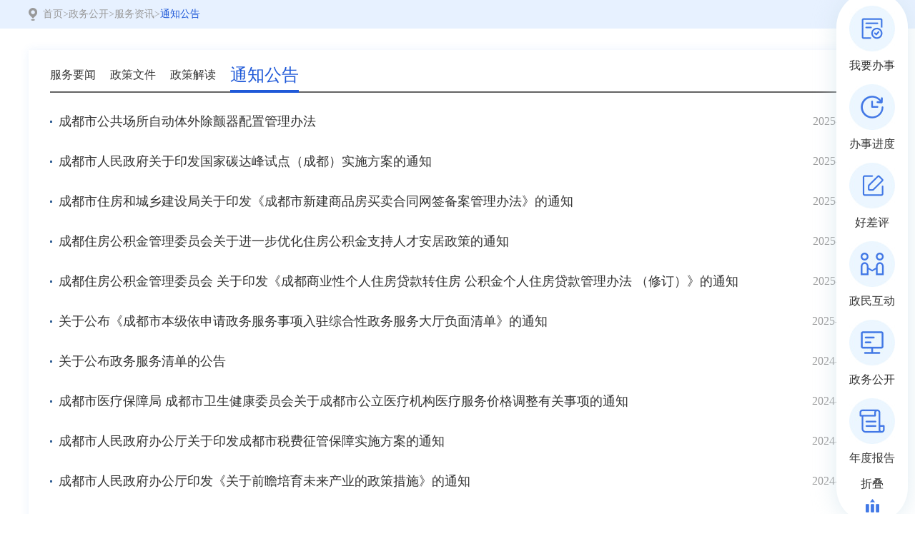

--- FILE ---
content_type: text/html
request_url: http://cds.sczwfw.gov.cn/col/col15398/index.html
body_size: 5650
content:
<!DOCTYPE html>
<html lang="en">

<head>
    <meta charset="UTF-8"><script language="javascript" src="/module/jslib/jquery/jquery.js"></script>
<script language="javascript" src="/module/jslib/urite/urite.min.js"></script>
<link href="/module/jslib/tag/css/infotag.css" type=text/css rel=stylesheet>
<meta name='WebId' content='6'>

    <meta http-equiv="X-UA-Compatible" content="IE=edge">
    <meta name="viewport" content="width=device-width, initial-scale=1.0">
    <link rel="stylesheet" href="/images/258/hanweb.css">
    <link rel="stylesheet" href="/images/258/common.css">
    <link rel="stylesheet" href="/images/258/commonColumn.css">
    <link rel="stylesheet" href="/images/258/commonColumnMobile.css" media="screen and (max-width:768px)">
    <title>成都市政务服务网 通知公告</title>
<meta name="Descriptions" content="510100000000">
<meta name='Maketime' content='2025-11-26 10:41:07'>
<meta name="SiteName" content="成都市政务服务网">
<meta name="SiteDomain" content="cds.sczwfw.gov.cn">
<meta name="SiteIDCode" content="510100000000">
<meta name="ColumnName" content="通知公告">
<meta name="ColumnDescription" content="">
<meta name="ColumnKeywords" content="">
<meta name="ColumnType" content="">
<meta name="channel" content="通知公告"> <meta name="chnlcatalog" content=""> <meta name="server" content="http://cds.sczwfw.gov.cn/col/col15398/index.html,,">
</head>

<body><div id='hiddenLocation' style='display:none;'><span id='ss_webid'>6</span><span id='col3_name'>政务公开</span><span id='col3_url'>/col/col15393/index.html</span><span id='col2_name'>服务资讯</span><span id='col2_url'>/col/col15394/index.html</span><span id='col1_name'>通知公告</span><span id='col1_url'>/col/col15398/index.html</span></div><div id='barrierfree_container'>
    <!-- 通用头部开始 -->
    <script>
    var headerJs = "http://www.sczwfw.gov.cn/script/0/2007222151107026.js";
    if (window.location.protocol == "https:") {
        headerJs = "https://www.sczwfw.gov.cn/script/0/2106081014119642.js";
    }
    document.writeln("<script src=\"" + headerJs + "?v=20231107_3.0.1\"><\/script>");
</script>
    <!-- 通用头部结束 -->
    <!-- 当前位置开始 -->
    <div class="current-position">
        <div class="w1200">
            <table cellspacing="0"cellpadding="0"border="0" class="tab-on"><tr><td><a href="/index.html"class="bt_link">首页</a></td><td><table width="100%" cellspacing="0" cellpadding="0" border="0">
<tr>
<td>><a href="/col/col15393/index.html"class="bt_link">政务公开</a></td><td>><a href="/col/col15394/index.html"class="bt_link">服务资讯</a></td><td>><a href="/col/col15398/index.html"class="bt_link">通知公告</a></td>
</tr></table></td></tr></table>
<style>
.tab-on td table td:last-child a{color: #1F59D8;}
</style>
        </div>
    </div>
    <!-- 当前位置结束 -->
    <div class="height30"></div>
    <!-- 主体内容开始 -->
    <div class="main">
        <div class="cont w1200">
            <ul class="current-column cf">
                <li class="fl"><a href="/col/col15395/index.html">服务要闻</a></li><li class="fl"><a href="/col/col15396/index.html">政策文件</a></li><li class="fl"><a href="/col/col15397/index.html">政策解读</a></li><li class="fl"><a href="/col/col15398/index.html">通知公告</a></li>
<script>
$(function(){
    $(".current-column li").each(function(){
        var lm_name = $.trim($(this).children().text());
        var dqlm_name = $('meta[name=ColumnName]').attr('content');
        if (lm_name == dqlm_name) {
           $(this).addClass('current').siblings().removeClass('current');
        }
    })
})
</script>
            </ul>
            <ul class="column-list column-list-pc">
                <div id="9387"><script type="text/xml"><datastore>
<nextgroup><![CDATA[<a href="/module/web/jpage/dataproxy.jsp?page=1&appid=1&appid=1&webid=6&path=/&columnid=15398&unitid=9387&webname=%25E6%2588%2590%25E9%2583%25BD%25E5%25B8%2582%25E6%2594%25BF%25E5%258A%25A1%25E6%259C%258D%25E5%258A%25A1%25E7%25BD%2591&permissiontype=0"></a>]]></nextgroup>
<recordset>
<record><![CDATA[
<li class="cf"><a href="/art/2025/11/26/art_15398_301869.html" title="成都市公共场所自动体外除颤器配置管理办法" target="_blank">成都市公共场所自动体外除颤器配置管理办法</a><span class="fr">2025-11-26</span></li>]]></record>
<record><![CDATA[
<li class="cf"><a href="/art/2025/11/13/art_15398_301066.html" title="成都市人民政府关于印发国家碳达峰试点（成都）实施方案的通知" target="_blank">成都市人民政府关于印发国家碳达峰试点（成都）实施方案的通知</a><span class="fr">2025-11-13</span></li>]]></record>
<record><![CDATA[
<li class="cf"><a href="/art/2025/11/4/art_15398_300325.html" title="成都市住房和城乡建设局关于印发《成都市新建商品房买卖合同网签备案管理办法》的通知" target="_blank">成都市住房和城乡建设局关于印发《成都市新建商品房买卖合同网签备案管理办法》的通知</a><span class="fr">2025-11-04</span></li>]]></record>
<record><![CDATA[
<li class="cf"><a href="/art/2025/11/4/art_15398_300322.html" title="成都住房公积金管理委员会关于进一步优化住房公积金支持人才安居政策的通知" target="_blank">成都住房公积金管理委员会关于进一步优化住房公积金支持人才安居政策的通知</a><span class="fr">2025-11-04</span></li>]]></record>
<record><![CDATA[
<li class="cf"><a href="/art/2025/11/4/art_15398_300321.html" title="成都住房公积金管理委员会 关于印发《成都商业性个人住房贷款转住房 公积金个人住房贷款管理办法 （修订）》的通知" target="_blank">成都住房公积金管理委员会 关于印发《成都商业性个人住房贷款转住房 公积金个人住房贷款管理办法 （修订）》的通知</a><span class="fr">2025-11-04</span></li>]]></record>
<record><![CDATA[
<li class="cf"><a href="/art/2025/6/27/art_15398_289655.html" title="关于公布《成都市本级依申请政务服务事项入驻综合性政务服务大厅负面清单》的通知" target="_blank">关于公布《成都市本级依申请政务服务事项入驻综合性政务服务大厅负面清单》的通知</a><span class="fr">2025-06-27</span></li>]]></record>
<record><![CDATA[
<li class="cf"><a href="/art/2024/7/12/art_15398_263911.html" title="关于公布政务服务清单的公告" target="_blank">关于公布政务服务清单的公告</a><span class="fr">2024-07-12</span></li>]]></record>
<record><![CDATA[
<li class="cf"><a href="/art/2024/4/15/art_15398_254415.html" title="成都市医疗保障局 成都市卫生健康委员会关于成都市公立医疗机构医疗服务价格调整有关事项的通知" target="_blank">成都市医疗保障局 成都市卫生健康委员会关于成都市公立医疗机构医疗服务价格调整有关事项的通知</a><span class="fr">2024-04-15</span></li>]]></record>
<record><![CDATA[
<li class="cf"><a href="/art/2024/4/3/art_15398_253230.html" title="成都市人民政府办公厅关于印发成都市税费征管保障实施方案的通知" target="_blank">成都市人民政府办公厅关于印发成都市税费征管保障实施方案的通知</a><span class="fr">2024-04-03</span></li>]]></record>
<record><![CDATA[
<li class="cf"><a href="/art/2024/4/3/art_15398_253229.html" title="成都市人民政府办公厅印发《关于前瞻培育未来产业的政策措施》的通知" target="_blank">成都市人民政府办公厅印发《关于前瞻培育未来产业的政策措施》的通知</a><span class="fr">2024-04-03</span></li>]]></record>
<record><![CDATA[
<li class="cf"><a href="/art/2024/4/1/art_15398_252844.html" title="市场无主体专用信用报告代替无违法违规证明操作指南" target="_blank">市场无主体专用信用报告代替无违法违规证明操作指南</a><span class="fr">2024-04-01</span></li>]]></record>
<record><![CDATA[
<li class="cf"><a href="/art/2024/3/26/art_15398_252240.html" title="《成都市残疾退役军人医疗保障实施办法》" target="_blank">《成都市残疾退役军人医疗保障实施办法》</a><span class="fr">2024-03-26</span></li>]]></record>
<record><![CDATA[
<li class="cf"><a href="/art/2024/3/20/art_15398_252241.html" title="成都市人民政府关于印发成都市碳达峰实施方案的通知" target="_blank">成都市人民政府关于印发成都市碳达峰实施方案的通知</a><span class="fr">2024-03-20</span></li>]]></record>
<record><![CDATA[
<li class="cf"><a href="/art/2024/3/18/art_15398_251646.html" title="关于推动入境旅游加快恢复的若干措施" target="_blank">关于推动入境旅游加快恢复的若干措施</a><span class="fr">2024-03-18</span></li>]]></record>
<record><![CDATA[
<li class="cf"><a href="/art/2024/3/15/art_15398_251643.html" title="成都市人民政府关于印发成都市耕地保护激励资金使用管理实施办法的通知" target="_blank">成都市人民政府关于印发成都市耕地保护激励资金使用管理实施办法的通知</a><span class="fr">2024-03-15</span></li>]]></record>
<record><![CDATA[
<li class="cf"><a href="/art/2024/3/11/art_15398_251638.html" title="成都市民政局 成都市财政局 成都市残疾人 联合会关于印发《关于进一步完善成都市重度 残疾人护理补贴制度的方案》的通知" target="_blank">成都市民政局 成都市财政局 成都市残疾人 联合会关于印发《关于进一步完善成都市重度 残疾人护理补贴制度的方案》的通知</a><span class="fr">2024-03-11</span></li>]]></record>
<record><![CDATA[
<li class="cf"><a href="/art/2024/3/8/art_15398_251637.html" title="关于做好流动人员随迁子女接受义务教育工作的通知" target="_blank">关于做好流动人员随迁子女接受义务教育工作的通知</a><span class="fr">2024-03-08</span></li>]]></record>
<record><![CDATA[
<li class="cf"><a href="/art/2024/2/23/art_15398_251478.html" title="《成都市员额教师管理办法》" target="_blank">《成都市员额教师管理办法》</a><span class="fr">2024-02-23</span></li>]]></record>
<record><![CDATA[
<li class="cf"><a href="/art/2024/2/20/art_15398_251476.html" title="成都市住房和城乡建设局关于进一步规范成都市建设领域农民工工资支付工作的通知" target="_blank">成都市住房和城乡建设局关于进一步规范成都市建设领域农民工工资支付工作的通知</a><span class="fr">2024-02-20</span></li>]]></record>
<record><![CDATA[
<li class="cf"><a href="/art/2024/2/9/art_15398_251472.html" title="成都市人民政府办公厅关于印发成都市市属国有企业负责人经营业绩考核办法的通知" target="_blank">成都市人民政府办公厅关于印发成都市市属国有企业负责人经营业绩考核办法的通知</a><span class="fr">2024-02-09</span></li>]]></record>
<record><![CDATA[
<li class="cf"><a href="/art/2024/2/9/art_15398_251470.html" title="成都市人民政府办公厅关于印发成都市信用报告代替无违法违规证明实施方案的通知" target="_blank">成都市人民政府办公厅关于印发成都市信用报告代替无违法违规证明实施方案的通知</a><span class="fr">2024-02-09</span></li>]]></record>
<record><![CDATA[
<li class="cf"><a href="/art/2024/2/2/art_15398_247839.html" title="成都市教育局关于2023年“基于教学改革、融合信息技术的新型教与学模式”实验区优秀案例获奖名单的通报" target="_blank">成都市教育局关于2023年“基于教学改革、融合信息技术的新型教与学模式”实验区优秀案例获奖名单的通报</a><span class="fr">2024-02-02</span></li>]]></record>
<record><![CDATA[
<li class="cf"><a href="/art/2024/1/23/art_15398_246445.html" title="成都市人民政府 关于成都市2020年度市级预算执行和其他 财政收支的审计工作报告" target="_blank">成都市人民政府 关于成都市2020年度市级预算执行和其他 财政收支的审计工作报告</a><span class="fr">2024-01-23</span></li>]]></record>
<record><![CDATA[
<li class="cf"><a href="/art/2024/1/22/art_15398_246324.html" title="关于印发《成都市进一步促进人工智能产业高质量发展的若干政策措施》的通知" target="_blank">关于印发《成都市进一步促进人工智能产业高质量发展的若干政策措施》的通知</a><span class="fr">2024-01-22</span></li>]]></record>
<record><![CDATA[
<li class="cf"><a href="/art/2024/1/18/art_15398_245972.html" title="《成都市关于支持企业北京证券交易所上市的若干扶持政策》" target="_blank">《成都市关于支持企业北京证券交易所上市的若干扶持政策》</a><span class="fr">2024-01-18</span></li>]]></record>
<record><![CDATA[
<li class="cf"><a href="/art/2024/1/15/art_15398_245648.html" title="关于开展网络安全保险服务试点工作的通知" target="_blank">关于开展网络安全保险服务试点工作的通知</a><span class="fr">2024-01-15</span></li>]]></record>
<record><![CDATA[
<li class="cf"><a href="/art/2024/1/12/art_15398_245523.html" title="成都市人民政府关于印发成都市持续优化营商环境促进企业高质量发展若干举措的通知" target="_blank">成都市人民政府关于印发成都市持续优化营商环境促进企业高质量发展若干举措的通知</a><span class="fr">2024-01-12</span></li>]]></record>
<record><![CDATA[
<li class="cf"><a href="/art/2024/1/8/art_15398_245139.html" title="成都市人民政府关于划定市辖区和四川天府新区（直管区）、成都东部新区、成都高新区高污染燃料禁燃区的通告" target="_blank">成都市人民政府关于划定市辖区和四川天府新区（直管区）、成都东部新区、成都高新区高污染燃料禁燃区的通告</a><span class="fr">2024-01-08</span></li>]]></record>
<record><![CDATA[
<li class="cf"><a href="/art/2024/1/8/art_15398_245138.html" title="成都市人民政府办公厅印发《关于前瞻培育未来产业的政策措施》的通知" target="_blank">成都市人民政府办公厅印发《关于前瞻培育未来产业的政策措施》的通知</a><span class="fr">2024-01-08</span></li>]]></record>
<record><![CDATA[
<li class="cf"><a href="/art/2024/1/5/art_15398_245136.html" title="成都市交通运输局 关于加强农村公路桥梁养护管理的通知" target="_blank">成都市交通运输局 关于加强农村公路桥梁养护管理的通知</a><span class="fr">2024-01-05</span></li>]]></record>
<record><![CDATA[
<li class="cf"><a href="/art/2024/1/5/art_15398_245134.html" title="成都市人民政府办公厅关于印发成都市户籍迁入登记管理办法的通知" target="_blank">成都市人民政府办公厅关于印发成都市户籍迁入登记管理办法的通知</a><span class="fr">2024-01-05</span></li>]]></record>
<record><![CDATA[
<li class="cf"><a href="/art/2024/1/5/art_15398_245132.html" title="成都市人民政府办公厅关于印发成都市居住证积分管理办法的通知" target="_blank">成都市人民政府办公厅关于印发成都市居住证积分管理办法的通知</a><span class="fr">2024-01-05</span></li>]]></record>
<record><![CDATA[
<li class="cf"><a href="/art/2024/1/4/art_15398_245131.html" title="成都市人民政府办公厅关于印发成都市建设“中国快递示范城市”实施方案（2023－2025年）的通知" target="_blank">成都市人民政府办公厅关于印发成都市建设“中国快递示范城市”实施方案（2023－2025年）的通知</a><span class="fr">2024-01-04</span></li>]]></record>
<record><![CDATA[
<li class="cf"><a href="/art/2024/1/4/art_15398_245127.html" title="成都市人民政府2024年森林防火命令" target="_blank">成都市人民政府2024年森林防火命令</a><span class="fr">2024-01-04</span></li>]]></record>
<record><![CDATA[
<li class="cf"><a href="/art/2024/1/4/art_15398_245126.html" title="成都市农业农村局 关于印发《成都市农业品牌目录制度》的通知" target="_blank">成都市农业农村局 关于印发《成都市农业品牌目录制度》的通知</a><span class="fr">2024-01-04</span></li>]]></record>
<record><![CDATA[
<li class="cf"><a href="/art/2024/1/3/art_15398_244753.html" title="成都市人民政府办公厅关于印发成都市行政事业性国有资产管理办法的通知" target="_blank">成都市人民政府办公厅关于印发成都市行政事业性国有资产管理办法的通知</a><span class="fr">2024-01-03</span></li>]]></record>
<record><![CDATA[
<li class="cf"><a href="/art/2024/1/3/art_15398_244752.html" title="成都市教育局关于做好2023年秋季学期期末及 寒假有关工作的通知" target="_blank">成都市教育局关于做好2023年秋季学期期末及 寒假有关工作的通知</a><span class="fr">2024-01-03</span></li>]]></record>
<record><![CDATA[
<li class="cf"><a href="/art/2024/1/2/art_15398_244463.html" title="成都市市场监督管理局关于公布2023年度行政规范性文件清理结果的通知" target="_blank">成都市市场监督管理局关于公布2023年度行政规范性文件清理结果的通知</a><span class="fr">2024-01-02</span></li>]]></record>
<record><![CDATA[
<li class="cf"><a href="/art/2023/12/28/art_15398_244274.html" title="成都市人民政府关于加快推进气象高质量发展的实施意见" target="_blank">成都市人民政府关于加快推进气象高质量发展的实施意见</a><span class="fr">2023-12-28</span></li>]]></record>
<record><![CDATA[
<li class="cf"><a href="/art/2023/12/28/art_15398_244264.html" title="成都市人民政府办公厅关于印发深入推进质量强市建设推动高质量发展实施方案的通知" target="_blank">成都市人民政府办公厅关于印发深入推进质量强市建设推动高质量发展实施方案的通知</a><span class="fr">2023-12-28</span></li>]]></record>
<record><![CDATA[
<li class="cf"><a href="/art/2023/12/28/art_15398_244254.html" title="成都市住房和城乡建设局等3部门关于装配式构件等五类建筑材料产品标识的通知" target="_blank">成都市住房和城乡建设局等3部门关于装配式构件等五类建筑材料产品标识的通知</a><span class="fr">2023-12-28</span></li>]]></record>
<record><![CDATA[
<li class="cf"><a href="/art/2023/12/27/art_15398_244147.html" title="成都市卫生健康委员会 中共成都市委政法委员会 成都市公安局关于印发《成都市医院安全保卫工作管理规范》的通知" target="_blank">成都市卫生健康委员会 中共成都市委政法委员会 成都市公安局关于印发《成都市医院安全保卫工作管理规范》的通知</a><span class="fr">2023-12-27</span></li>]]></record>
<record><![CDATA[
<li class="cf"><a href="/art/2023/12/27/art_15398_244146.html" title="成都市审计局关于无现行有效、失效或废止的行政规范性文件的说明" target="_blank">成都市审计局关于无现行有效、失效或废止的行政规范性文件的说明</a><span class="fr">2023-12-27</span></li>]]></record>
<record><![CDATA[
<li class="cf"><a href="/art/2023/12/26/art_15398_243901.html" title="成都市教育局 成都市人才工作领导小组办公室 成都市人力资源和社会保障局 成都市财政局关于印发《成都市产业教授（导师） 选聘实施办法》的通知" target="_blank">成都市教育局 成都市人才工作领导小组办公室 成都市人力资源和社会保障局 成都市财政局关于印发《成都市产业教授（导师） 选聘实施办法》的通知</a><span class="fr">2023-12-26</span></li>]]></record>
<record><![CDATA[
<li class="cf"><a href="/art/2023/12/25/art_15398_243898.html" title="成都市人民政府办公厅关于进一步促进既有住宅自主增设电梯工作的实施意见" target="_blank">成都市人民政府办公厅关于进一步促进既有住宅自主增设电梯工作的实施意见</a><span class="fr">2023-12-25</span></li>]]></record>
</recordset>
</datastore></script></div><link rel="stylesheet" type="text/css" href="/module/web/jpage/theme/lucidity/css/jpage.css"/><script language="javascript" src="/module/jslib/datepicker/WdatePicker.js"></script><script language="javascript" src="/module/jslib/jquery/cookie/jquery.cookie.js"></script><script language="javascript" src="/module/web/jpage/jquery.jpage.js"></script><script>var param_9387 = {col:1,appid:'1',webid:6,path:'/',columnid:15398,sourceContentType:1,unitid:'9387',webname:'成都市政务服务网',permissiontype:0}; function jpage_9387(){$('#jpageform_9387 :input').each(function(){param_9387[$(this).attr('name')]=$(this).val();});$('#9387').jpage({themeName:'lucidity',showMode:'full',totalRecord:1000,openCookies:false,dataBefore:'',dataAfter:'',groupSize:3,proxyUrl:'/module/web/jpage/dataproxy.jsp',perPage:15,barPosition:'bottom',ajaxParam:param_9387});};$(function(){$('#9387').jpage({themeName:'lucidity',showMode:'full',totalRecord:267,openCookies:false,dataBefore:'',dataStore:$('#9387').children('script').html(),dataAfter:'',groupSize:3,proxyUrl:'/module/web/jpage/dataproxy.jsp',perPage:15,barPosition:'bottom',ajaxParam:param_9387});});</script>
            </ul>
            <ul class="column-list column-list-mobile hide">
                
<li class="cf"><a href="/art/2025/11/26/art_15398_301869.html" title="成都市公共场所自动体外除颤器配置管理办法" target="_blank">成都市公共场所自动体外除颤器配置管理办法</a><span class="fr">2025-11-26</span></li>

<li class="cf"><a href="/art/2025/11/13/art_15398_301066.html" title="成都市人民政府关于印发国家碳达峰试点（成都）实施方案的通知" target="_blank">成都市人民政府关于印发国家碳达峰试点（成都）实施方案的通知</a><span class="fr">2025-11-13</span></li>

<li class="cf"><a href="/art/2025/11/4/art_15398_300325.html" title="成都市住房和城乡建设局关于印发《成都市新建商品房买卖合同网签备案管理办法》的通知" target="_blank">成都市住房和城乡建设局关于印发《成都市新建商品房买卖合同网签备案管理办法》的通知</a><span class="fr">2025-11-04</span></li>

<li class="cf"><a href="/art/2025/11/4/art_15398_300322.html" title="成都住房公积金管理委员会关于进一步优化住房公积金支持人才安居政策的通知" target="_blank">成都住房公积金管理委员会关于进一步优化住房公积金支持人才安居政策的通知</a><span class="fr">2025-11-04</span></li>

<li class="cf"><a href="/art/2025/11/4/art_15398_300321.html" title="成都住房公积金管理委员会 关于印发《成都商业性个人住房贷款转住房 公积金个人住房贷款管理办法 （修订）》的通知" target="_blank">成都住房公积金管理委员会 关于印发《成都商业性个人住房贷款转住房 公积金个人住房贷款管理办法 （修订）》的通知</a><span class="fr">2025-11-04</span></li>

<li class="cf"><a href="/art/2025/6/27/art_15398_289655.html" title="关于公布《成都市本级依申请政务服务事项入驻综合性政务服务大厅负面清单》的通知" target="_blank">关于公布《成都市本级依申请政务服务事项入驻综合性政务服务大厅负面清单》的通知</a><span class="fr">2025-06-27</span></li>

<li class="cf"><a href="/art/2024/7/12/art_15398_263911.html" title="关于公布政务服务清单的公告" target="_blank">关于公布政务服务清单的公告</a><span class="fr">2024-07-12</span></li>

<li class="cf"><a href="/art/2024/4/15/art_15398_254415.html" title="成都市医疗保障局 成都市卫生健康委员会关于成都市公立医疗机构医疗服务价格调整有关事项的通知" target="_blank">成都市医疗保障局 成都市卫生健康委员会关于成都市公立医疗机构医疗服务价格调整有关事项的通知</a><span class="fr">2024-04-15</span></li>

<li class="cf"><a href="/art/2024/4/3/art_15398_253230.html" title="成都市人民政府办公厅关于印发成都市税费征管保障实施方案的通知" target="_blank">成都市人民政府办公厅关于印发成都市税费征管保障实施方案的通知</a><span class="fr">2024-04-03</span></li>

<li class="cf"><a href="/art/2024/4/3/art_15398_253229.html" title="成都市人民政府办公厅印发《关于前瞻培育未来产业的政策措施》的通知" target="_blank">成都市人民政府办公厅印发《关于前瞻培育未来产业的政策措施》的通知</a><span class="fr">2024-04-03</span></li>

<li class="cf"><a href="/art/2024/4/1/art_15398_252844.html" title="市场无主体专用信用报告代替无违法违规证明操作指南" target="_blank">市场无主体专用信用报告代替无违法违规证明操作指南</a><span class="fr">2024-04-01</span></li>

<li class="cf"><a href="/art/2024/3/26/art_15398_252240.html" title="《成都市残疾退役军人医疗保障实施办法》" target="_blank">《成都市残疾退役军人医疗保障实施办法》</a><span class="fr">2024-03-26</span></li>

<li class="cf"><a href="/art/2024/3/20/art_15398_252241.html" title="成都市人民政府关于印发成都市碳达峰实施方案的通知" target="_blank">成都市人民政府关于印发成都市碳达峰实施方案的通知</a><span class="fr">2024-03-20</span></li>

<li class="cf"><a href="/art/2024/3/18/art_15398_251646.html" title="关于推动入境旅游加快恢复的若干措施" target="_blank">关于推动入境旅游加快恢复的若干措施</a><span class="fr">2024-03-18</span></li>

<li class="cf"><a href="/art/2024/3/15/art_15398_251643.html" title="成都市人民政府关于印发成都市耕地保护激励资金使用管理实施办法的通知" target="_blank">成都市人民政府关于印发成都市耕地保护激励资金使用管理实施办法的通知</a><span class="fr">2024-03-15</span></li>

<li class="cf"><a href="/art/2024/3/11/art_15398_251638.html" title="成都市民政局 成都市财政局 成都市残疾人 联合会关于印发《关于进一步完善成都市重度 残疾人护理补贴制度的方案》的通知" target="_blank">成都市民政局 成都市财政局 成都市残疾人 联合会关于印发《关于进一步完善成都市重度 残疾人护理补贴制度的方案》的通知</a><span class="fr">2024-03-11</span></li>

<li class="cf"><a href="/art/2024/3/8/art_15398_251637.html" title="关于做好流动人员随迁子女接受义务教育工作的通知" target="_blank">关于做好流动人员随迁子女接受义务教育工作的通知</a><span class="fr">2024-03-08</span></li>

<li class="cf"><a href="/art/2024/2/23/art_15398_251478.html" title="《成都市员额教师管理办法》" target="_blank">《成都市员额教师管理办法》</a><span class="fr">2024-02-23</span></li>

<li class="cf"><a href="/art/2024/2/20/art_15398_251476.html" title="成都市住房和城乡建设局关于进一步规范成都市建设领域农民工工资支付工作的通知" target="_blank">成都市住房和城乡建设局关于进一步规范成都市建设领域农民工工资支付工作的通知</a><span class="fr">2024-02-20</span></li>

<li class="cf"><a href="/art/2024/2/9/art_15398_251472.html" title="成都市人民政府办公厅关于印发成都市市属国有企业负责人经营业绩考核办法的通知" target="_blank">成都市人民政府办公厅关于印发成都市市属国有企业负责人经营业绩考核办法的通知</a><span class="fr">2024-02-09</span></li>

            </ul>
            <div class="getmore hide">查看更多</div>
        </div>
    </div>
    <!-- 主体内容结束 -->
    <!-- 通用底部开始 -->
    <script src="https://www.sczwfw.gov.cn/script/0/2106081013258284.js"></script>
    <!-- 通用底部结束 -->
    
    <script src="http://www.sczwfw.gov.cn/script/0/2007211619422493.js"></script>
    
    
    
    <!-- 手机查看更多js引入 -->
    <script type="text/javascript" src="/images/258/commonColumnMobile.js"></script>
</div>
<script language="javascript" src='/script/web_front.js'></script>
</body>

</html>

--- FILE ---
content_type: text/css
request_url: http://cds.sczwfw.gov.cn/images/258/common.css
body_size: 643
content:
/*初始化css*/
body{font-family:微软雅黑;color: #333;}
*,*:before,*:after {box-sizing: border-box;-webkit-box-sizing: border-box;-moz-box-sizing: border-box;}
html,body,div,span,object,iframe,h1,h2,h3,h4,h5,h6,p,blockquote,pre,abbr,address,cite,code,del,dfn,em,img,ins,kbd,q,samp,small,
strong,sub,sup,var,b,i,dl,dt,dd,ol,ul,li,fieldset,form,label,legend,table,caption,tbody,tfoot,thead,tr,th,td,article,aside,canvas,
details,figcaption,figure,footer,header,hgroup,menu,nav,section,summary,time,mark,audio,video,form
{margin:0;padding:0;border:0;outline:none;}
input{margin:0;padding:0;outline:none;}
li{list-style:none;}
a,ins{text-decoration:none;}
*:focus{outline:none;}
a{color:#333333;}
a:hover{color:#006eab;}
.fl{float:left;}
.fr{float:right;}
.cf:after{display:block;content:'';height:0;visibility:hidden;clear:both;}
.cf{zoom:1;}
.hide{display:none;}
.block{display:block;}
textarea,input{font-family:微软雅黑;}
/* 通用元件 */
.w1200{width: 1200px;margin: 0 auto;}
.height30{height: 30px;}

--- FILE ---
content_type: text/css
request_url: http://cds.sczwfw.gov.cn/images/258/commonColumn.css
body_size: 1189
content:
/*commom style*/
*,*:before,*:after {box-sizing: border-box;-webkit-box-sizing: border-box;-moz-box-sizing: border-box;}
html,body,div,span,object,iframe,h1,h2,h3,h4,h5,h6,p,blockquote,pre,abbr,address,cite,code,del,dfn,em,img,ins,kbd,q,samp,small,
strong,sub,sup,var,b,i,dl,dt,dd,ol,ul,li,fieldset,form,label,legend,table,caption,tbody,tfoot,thead,tr,th,td,article,aside,canvas,
details,figcaption,figure,footer,header,hgroup,menu,nav,section,summary,time,mark,audio,video
{margin:0;padding:0;border:0;outline:none;font-family:"微软雅黑"}
input{margin:0;padding:0;outline:none;border: 0;background: none;}
li{list-style:none;font-family:"微软雅黑"}
a,ins{text-decoration:none;}
*:focus{outline:none;}
a{color:#333;font-family:"微软雅黑"}
.fl{float:left;}
.fr{float:right;}
.cf:after{display:block;content:"";height:0;visibility:hidden;clear:both;}
.cf{zoom:1;}
.hide{display:none;}
.block{display:block;}
img{border:0;}
*:focus,a:focus,input:focus{border:0;}
.w1200{width:1200px;margin:0 auto;}
body{width:100%;height:100%;background-size:100%;background:url(bg.png) center bottom no-repeat;}
/* 当前位置开始 */
.current-position{line-height: 40px;font-size: 14px;background: #E7F1FF;}
.current-position>div{background: url(dqwz.png) no-repeat left center;padding-left: 20px;padding-right: 20px;}
.current-position>div a{font-size: 14px;color: #999999;}
.current-position td{color: #999999;}
/*.current-position div td a:last-child{display: block;color: #1F59D8;}*/

/* 当前位置结束 */

/* 主体内容开始 */
.main{width:100%;height:auto;padding-bottom:40px;}
.cont{width:1200px;background: #FFFFFF;box-shadow: 0 0 12px 0 rgba(68,138,240,0.10);padding:10px 30px 30px 30px;}

.current-column{width:1140px;height: 50px;line-height: 50px;border-bottom:2px solid #636363;}
.current-column li{font-size: 16px;color: #333333;margin-right:20px;height: 50px;}
.current-column li:hover{font-size: 24px;color: #1F59D8;border-bottom:4px solid  #1F59D8;}
.current-column li:hover a{font-size: 24px;color: #1F59D8;}
.current-column .current{font-size: 24px;color: #1F59D8;border-bottom:4px solid  #1F59D8;}
.current-column>div{background-color: #efefef;padding-left: 25px;}
.current-column .current a{font-size: 24px; color: #1F59D8;}

.column-list{font-size: 16px;min-height: 380px}
.column-list li{line-height: 30px;background: url(listPic.png) no-repeat left 14px;padding-left: 12px;margin-top:25px;}
.column-list li a{font-size: 18px;color: #333333;}
.column-list li span{color: #999999;font-size: 16px;}
.column-list .lucidity_pgToolbar li{line-height: normal;background: none;margin-top: 0;}
/* 主体内容结束 */

--- FILE ---
content_type: text/css
request_url: http://cds.sczwfw.gov.cn/images/258/commonColumnMobile.css
body_size: 586
content:
/* 通用元件 */
body{background-color: #f7f7f7;}
.height30{height: 0.24rem;background-color: #ffffff;}
.w1200{width: 100%;}

/* 当前位置开始 */
.current-position{line-height: 0.64rem;font-size: 0.24rem;background: #E7F1FF;}
.current-position>div{background:none;padding: 0 0.24rem;}
.current-position td td{display: none;}
.current-position td td:last-child{display: block;}
/* 当前位置结束 */



/* 主体内容开始 */
.column-list-pc{display: none!important;}
.column-list-mobile{display: block!important;}
.column-list-mobile li{display: none;}
.getmore{display: block!important;width: 2rem;height: 0.8rem;line-height: 0.8rem;font-size: 0.32rem;color: #ffffff;margin:0.25rem auto 0;background: #006eab;text-align: center;}
/* 主体内容结束 */

/* 主体内容开始 */
.current-column{width:100%;line-height: 0.64rem;font-size: 0.32rem;font-weight: normal;}
.current-column li{font-size: 16px;color: #333333;margin-right:20px;height: 50px;font-size: 0.3rem;line-height:50px;}
.current-column .current{font-size:0.4rem;color: #1F59D8;border-bottom:4px solid  #1F59D8;}

.main>div{min-height: auto;background: #ffffff;border: 0;padding: 0 0.24rem;}
.column-list{font-size: 0.34rem;}
.column-list li{line-height:0.8rem;background:none;border: 0;padding: 0;}
/* 主体内容结束 */




--- FILE ---
content_type: application/javascript;charset=utf-8
request_url: http://www.sczwfw.gov.cn/script/0/2007211619422493.js
body_size: 7675
content:
document.writeln("<style>");
document.writeln("    .float_winbg {");
document.writeln("        width: 100px;");
document.writeln("        padding-top: 20px;");
document.writeln("        background: #fff;");
document.writeln("        filter: drop-shadow(0 3px 16px #cadde799);");
document.writeln("        position: fixed;");
document.writeln("        right: 10px;");
document.writeln("        top: 50%;");
document.writeln("        border-radius: 50px;");
document.writeln("        z-index: 9999;");
document.writeln("        transform: translateY(-50%);");
document.writeln("    }");
document.writeln("");
document.writeln("    .float_winli {");
document.writeln("        text-align: center;");
document.writeln("        margin: 0px auto 15px;");
document.writeln("    }");
document.writeln("");
document.writeln("    .float_win {");
document.writeln("        margin: auto;");
document.writeln("        width: 64px;");
document.writeln("        height: 64px;");
document.writeln("    }");
document.writeln("");
document.writeln("    .float_winli p {");
document.writeln("        color: #333333;");
document.writeln("        margin-top: 10px;");
document.writeln("        font-size: 16px;");
document.writeln("    }");
document.writeln("");
document.writeln("    .float_win1 {");
document.writeln("        background: url(https://www.sczwfw.gov.cn/images/3916/float_win1.png) no-repeat center;");
document.writeln("    }");
document.writeln("");
document.writeln("    .float_win1:hover {");
document.writeln("        background: url(https://www.sczwfw.gov.cn/images/3916/float_win1h.png) no-repeat center;");
document.writeln("    }");
document.writeln("");
document.writeln("    .float_win2 {");
document.writeln("        background: url(https://www.sczwfw.gov.cn/images/3916/float_win2.png) no-repeat center;");
document.writeln("    }");
document.writeln("");
document.writeln("    .float_win2:hover {");
document.writeln("        background: url(https://www.sczwfw.gov.cn/images/3916/float_win2h.png) no-repeat center;");
document.writeln("    }");
document.writeln("");
document.writeln("    .float_win3 {");
document.writeln("        background: url(https://www.sczwfw.gov.cn/images/3916/float_win3.png) no-repeat center;");
document.writeln("    }");
document.writeln("");
document.writeln("    .float_win3:hover {");
document.writeln("        background: url(https://www.sczwfw.gov.cn/images/3916/float_win3h.png) no-repeat center;");
document.writeln("    }");
document.writeln("");
document.writeln("    .float_win4 {");
document.writeln("        background: url(https://www.sczwfw.gov.cn/images/3916/float_win4.png) no-repeat center;");
document.writeln("    }");
document.writeln("");
document.writeln("    .float_win4:hover {");
document.writeln("        background: url(https://www.sczwfw.gov.cn/images/3916/float_win4h.png) no-repeat center;");
document.writeln("    }");
document.writeln("");
document.writeln("    .float_win5 {");
document.writeln("        background: url(https://www.sczwfw.gov.cn/images/3916/float_win5.png) no-repeat center;");
document.writeln("    }");
document.writeln("");
document.writeln("    .float_win5:hover {");
document.writeln("        background: url(https://www.sczwfw.gov.cn/images/3916/float_win5h.png) no-repeat center;");
document.writeln("    }");
document.writeln("");
document.writeln("    .float_win6 {");
document.writeln("        background: url(https://www.sczwfw.gov.cn/images/3916/float_win6.png) no-repeat center;");
document.writeln("    }");
document.writeln("");
document.writeln("    .float_win6:hover {");
document.writeln("        background: url(https://www.sczwfw.gov.cn/images/3916/float_win6h.png) no-repeat center;");
document.writeln("    }");
document.writeln("");
document.writeln("    .float_winlibtn {");
document.writeln("        cursor: pointer;");
document.writeln("        height: 50px;");
document.writeln("        background: url(https://www.sczwfw.gov.cn/images/3916/float_win7.png) no-repeat center bottom;");
document.writeln("    }");
document.writeln("");
document.writeln("    .float_winbg .float_win {");
document.writeln("        background-size: cover;");
document.writeln("    }");
document.writeln("</style>");
document.writeln("<div class=\"float_winbg\">");
document.writeln("    <ul>");
document.writeln("        <li class=\"float_winli\">");
document.writeln("            <a href=\"https://www.sczwfw.gov.cn/jiq/front/item/qlqd?areaCode=510000000000\" target=\"_blank\">");
document.writeln("                <div class=\"float_win float_win1 text-tag\" tabindex=\"204\"></div>");
document.writeln("                <p tabindex=\"205\" class=\"text-tag\">我要办事</p>");
document.writeln("            </a>");
document.writeln("        </li>");
document.writeln("        <li class=\"float_winli float_winhid\">");
document.writeln("            <a href=\"https://www.sczwfw.gov.cn/col/col15233/index.html?areaCode=510000000000&jggk\" target=\"_blank\">");
document.writeln("                <div class=\"float_win float_win2 text-tag\" tabindex=\"206\"></div>");
document.writeln("                <p tabindex=\"207\" class=\"text-tag\">办事进度</p>");
document.writeln("            </a>");
document.writeln("        </li>");
document.writeln("        <li class=\"float_winli float_winhid\">");
document.writeln("            <a href=\"https://hcp.sczwfw.gov.cn/evaluateArea/evaluateIndex?areaCode=510000000000\" target=\"_blank\">");
document.writeln("                <div class=\"float_win float_win3 text-tag\" tabindex=\"208\"></div>");
document.writeln("                <p tabindex=\"209\" class=\"text-tag\">好差评</p>");
document.writeln("            </a>");
document.writeln("        </li>");
document.writeln("        <li class=\"float_winli float_winhid\">");
document.writeln("            <a class=\"hover_list6\" href=\'\' target=\"_blank\">");
document.writeln("                <div class=\"float_win float_win4 text-tag\" tabindex=\"210\"></div>");
document.writeln("                <p tabindex=\"211\" class=\"text-tag\">政民互动</p>");
document.writeln("            </a>");
document.writeln("        </li>");
document.writeln("        <li  class=\"float_winli float_winhid\">");
document.writeln("            <a class=\"hover_list7\" href=\'\' target=\"_blank\">");
document.writeln("                <div class=\"float_win float_win5 text-tag\" tabindex=\"212\"></div>");
document.writeln("                <p tabindex=\"213\" class=\"text-tag\">政务公开</p>");
document.writeln("            </a>");
document.writeln("        </li>");
document.writeln("        <li class=\"float_winli float_winhid\">");
document.writeln("            <a href=\"https://www.sczwfw.gov.cn/col/col15233/index.html?areaCode=510000000000&ndbg\" target=\"_blank\">");
document.writeln("                <div class=\"float_win float_win6 text-tag\" tabindex=\"214\"> </div>");
document.writeln("                <p tabindex=\"215\" class=\"text-tag\">年度报告</p>");
document.writeln("            </a>");
document.writeln("        </li>");
document.writeln("        <li class=\"float_winli float_winlibtn text-tag\" tabindex=\"216\">折叠</li>");
document.writeln("    </ul>");
document.writeln("</div>");

$(document).ready(function(){
    $(".float_winlibtn").click(function () {
    var $thistext = $(this).text();
    if ($.trim($thistext) == '折叠') {
        $(".float_winhid").slideUp();
        $(this).text("展开")
    } else {
        $(".float_winhid").slideDown();
        $(this).text("折叠")
    }
})
})


--- FILE ---
content_type: application/javascript;charset=utf-8
request_url: http://cds.sczwfw.gov.cn/images/258/commonColumnMobile.js
body_size: 1309
content:
// 手机列表加载更多：设置成默认显示15条，每次加载5条：
var list_num = 0;
list_num = $(".column-list-mobile li").length;   
var sub_index = 0;
//设置每次加载信息数
var eachget_num = 5;
//设置初始加载信息数
var getshow = eachget_num;
for(sub_index=0; sub_index<getshow; sub_index++){
    $(".column-list-mobile li").eq(sub_index).css('display','block');
}
$(".getmore").click(function(){
    getshow += eachget_num;
    if(getshow<(list_num+eachget_num)){
        for(sub_index=0; sub_index<getshow; sub_index++){
            $(".column-list-mobile li").eq(sub_index).fadeIn(300);
        }
    }else{
        getshow -= eachget_num;
        alert("已加载完毕");
    }
})
// rem适配
window.onload = function () {
    getRem(750, 100)
};
window.onresize = function () {
    getRem(750, 100)
};
function getRem(pwidth, prem) {
    var html = document.getElementsByTagName("html")[0];
    var oWidth = document.body.clientWidth || document.documentElement.clientWidth;
    var oWindowWidth=document.body.clientWidth;//判断如果是手机登录则调用 fontSize函数
    if(oWindowWidth<768){
        html.style.fontSize = oWidth / pwidth * prem + "px";
    }else {
        $("html").css("fontSize", "");
    }        
}



--- FILE ---
content_type: application/javascript;charset=utf-8
request_url: http://cds.sczwfw.gov.cn/module/web/jpage/jquery.jpage.js
body_size: 26998
content:
/**
   * jpage for  jQuery分页插件
   * 功能：
   * 1.指定页数内静态分页
   * 2.超过指定页数后ajax请求下一组静态分页
   * 3.支持cookie记录当前页码和分组大小
   * 4.支持浏览器前进后退
   * 5.搜索引擎抓取
   * @author 陈健
   * @version 3.0
   * @date 2015-06-25
   * @param config 插件配置
   */
(function(){
	var i18n = {
		'zh-cn' : {
			noRecord: '没有检索到任何记录！',
			error: '请求失败或超时，请稍后再试！'
		},
		'zh-tw' : {
			noRecord: '沒有檢索到任何記錄！',
			error: '請求失敗或超時，請稍後再試！'
		}
	}

	function getLang(langType) {
		return i18n[langType];
	}

	jQuery.fn.jpage = function(config){
		var canPushState = Boolean(window.history.pushState);//是否支持pushState
		var containerId = this.attr("id");

		init("#"+containerId,config);//初始化
		
		/**
		   * 初始化，主程序
		   * @param t 容器的ID，带#号
		   * @param config 插件配置
		   */
		function init(t,config){
			//公有变量
			if(!t)
				return;
			var initStore = config.dataStore;			//初始数据
			var xmlStore = $(createXMLDocument(initStore));
			var dataStore = new Array();
			xmlStore.find('record').each(
				function(){
					dataStore.push($(this).text());
				}
			);

			var lang = typeof zh_choose != 'undefined' && zh_choose == 't' ? getLang('zh-tw') : getLang('zh-cn');

			var openCookies = config.openCookies != null ? config.openCookies : true;
			var configPage = config.perPage > 0 ? config.perPage : 10;
			var perPage = !openCookies || $.cookie(t+"_perPage") == null ? configPage : parseInt($.cookie(t+"_perPage"));	//每页显示记录数
			var totalRecord = config.totalRecord;																			//总记录数
			if(totalRecord==undefined)
				totalRecord = 0;
			else{
				totalRecord = config.totalRecord > 0 ? config.totalRecord : 0;	
				if(totalRecord == 0){
					$(t).css("text-align","center");
					$(t).css("line-height","50px");
					$(t).html(lang.noRecord);
					return;
				}
			}	
			var proxyUrl = config.proxyUrl != null ? config.proxyUrl : 'dataproxy.jsp';									//数据代理地址
			var groupSize = config.groupSize != null ? config.groupSize : 1;											//组大小
			var barPosition = config.barPosition == null || config.barPosition == ""? 'bottom' : config.barPosition;	//工具条位置
			var ajaxParam = config.ajaxParam;	
			//ajax的请求参数
			var searchstart = config.ajaxParam.searchstart;
			var showMode = config.showMode == null || config.showMode == '' ? 'full' : config.showMode;					//显示模式
			var allowChangePerPage = config.allowChangePerPage == null || config.allowChangePerPage ? true : false;		//是否允许切换每页显示数
			var themeName = config.themeName == null || config.themeName == '' ? 'default' : config.themeName;			//主题名称
			var dataBefore = config.dataBefore == null ? '' : config.dataBefore;
			var dataAfter = config.dataAfter == null ? '' : config.dataAfter;
			var callBack = config.callBack == null ? function(){} : config.callBack;
		
			//私有变量
			var totalPage = Math.ceil(totalRecord/perPage);																//总页数
			var currentPage = !openCookies || $.cookie(t+"_currentPage") == null ? 1 : parseInt($.cookie(t+"_currentPage"));//当前页码
			var uid = getUrlParam('uid');
			if (uid == containerId) {
				currentPage = parseInt(getUrlParam('pageNum'));
			}
			if(currentPage>totalPage){
				currentPage=totalPage;
			}
			if(searchstart*1==1){
				currentPage = 1;
			}
			var startRecord;																							//每页起始记录，相对于当前组
			var endRecord;	 																							//每页结束记录，相对于当前组
			var gpStartPage;																							//组开始页
			var gpEndPage;																								//组结束页
			var gpStartRecord = 1;																						//组开始记录
			var gpEndRecord = perPage * groupSize;
		
			//数据容器
			var container = '<div class="'+themeName+'_pgContainer"></div>';
		
			//添加工具条
			var toolbar = '<table width="100%" border="0" cellpadding="0" cellspacing="0" class="'+themeName+'_pgToolbar"><tr><td>';
			toolbar += '<table border="0" cellspadding="0" cellspacing="0" class="'+themeName+'_pgPanel"><tr>';
			if(themeName == 'lucidity'){
				formatToolbarForLucidity();
			}else{
				formatToolbar()
			}

			function formatToolbarForLucidity() {
				toolbar += '<td valign="middle"><a class="'+themeName+'_pgBtn '+themeName+'_pgFirst" title="首页">首 页</a></td>';
				toolbar += '<td valign="middle"><a class="'+themeName+'_pgBtn '+themeName+'_pgPrev" title="上一页">上一页</a></td>';
				toolbar += '<td valign="middle"><div class="'+themeName+'-ui-paging-container"></div></td>';
				toolbar += '<td valign="middle"><a class="'+themeName+'_pgBtn '+themeName+'_pgNext" title="下一页">下一页</a></td>';
				toolbar += '<td valign="middle"><a class="'+themeName+'_pgBtn '+themeName+'_pgLast" title="尾页">尾 页</a></td>';
				if(groupSize){
					toolbar += '<td valign="middle"><div class="'+themeName+'_separator"></div></td>';
					toolbar += '<td valign="middle"><div class="'+themeName+'_pgBtn '+themeName+'_pgRefresh" title="刷新">刷 新</div></td>';
				}
				if(showMode == 'full'){
					toolbar += '<td valign="middle" width="10" align="left"><div class="'+themeName+'_separator"></div></td>';
					toolbar += '<td valign="middle">第 <input class="'+themeName+'_pgCurrentPage" type="text" value="' + currentPage + '" title="页码" /> 页 / 共 <span class="'+themeName+'_pgTotalPage">' + totalPage + '</span> 页</td>';
				}else if(showMode == 'normal'){
					toolbar += '<td valign="middle"><div class="'+themeName+'_separator"></div></td>';
					toolbar += '<td valign="middle"> <input class="'+themeName+'_pgCurrentPage" type="text" value="' + currentPage + '" title="页码" /> /  <span class="'+themeName+'_pgTotalPage">' + totalPage + '</span> 页</td>';
				}
			}

			function formatToolbar() {
				if(showMode == 'full' && allowChangePerPage){
					toolbar += '<td valign="middle"><select class="'+themeName+'_pgPerPage" title="每页显示条数">';
					if(config.perPage>0)
						toolbar += '<option value="'+config.perPage+'">'+config.perPage+'</option>';
					toolbar += '<option value="5">5</option>';
					toolbar += '<option value="10">10</option>';
					toolbar += '<option value="15">15</option>';
					toolbar += '<option value="20">20</option>';
					toolbar += '<option value="25">25</option>';
					toolbar += '<option value="40">40</option>';
					toolbar += '</select>&nbsp;</td>';
					toolbar += '<td valign="middle"><div class="'+themeName+'_separator"></div></td>';
				}
				toolbar += '<td valign="middle"><a class="'+themeName+'_pgBtn '+themeName+'_pgFirst" title="首页"></a></td>';
				toolbar += '<td valign="middle"><a class="'+themeName+'_pgBtn '+themeName+'_pgPrev" title="上页"></a></td>';
				if(showMode == 'full'){
					toolbar += '<td valign="middle" width="10" align="left"><div class="'+themeName+'_separator"></div></td>';
					toolbar += '<td valign="middle">第 <input class="'+themeName+'_pgCurrentPage" type="text" value="' + currentPage + '" title="页码" /> 页 / 共 <span class="'+themeName+'_pgTotalPage">' + totalPage + '</span> 页</td>';
					toolbar += '<td valign="middle" width="10" align="right"><div class="'+themeName+'_separator"></div></td>';
				}else if(showMode == 'normal'){
					toolbar += '<td valign="middle"><div class="'+themeName+'_separator"></div></td>';
					toolbar += '<td valign="middle"> <input class="'+themeName+'_pgCurrentPage" type="text" value="' + currentPage + '" title="页码" /> /  <span class="'+themeName+'_pgTotalPage">' + totalPage + '</span> 页</td>';
					toolbar += '<td valign="middle"><div class="'+themeName+'_separator"></div></td>';
				}
				toolbar += '<td valign="middle"><a class="'+themeName+'_pgBtn '+themeName+'_pgNext" title="下页"></a></td>';
				toolbar += '<td valign="middle"><a class="'+themeName+'_pgBtn '+themeName+'_pgLast" title="尾页"></a></td>';
				if(groupSize){
					toolbar += '<td valign="middle"><div class="'+themeName+'_separator"></div></td>';
					toolbar += '<td valign="middle"><div class="'+themeName+'_pgBtn '+themeName+'_pgRefresh" title="刷新"></div></td>';
				}
				if(showMode == 'full'){
					toolbar += '<td valign="middle" width="10" align="left"><div class="'+themeName+'_separator"></div></td>';
					toolbar += '<td valign="middle" class="'+themeName+'_pgSearchInfo">检索到&nbsp;<span class="'+themeName+'_pgTotalRecord">' + totalRecord + '</span>&nbsp;条记录，显示第&nbsp;<span class="'+themeName+'_pgStartRecord">' + startRecord + '</span>&nbsp;条&nbsp;-&nbsp;第&nbsp;<span class="'+themeName+'_pgEndRecord">' + endRecord + '</span>&nbsp;条记录</td>';
				}
			}
			
			toolbar += '</tr></table>';
			toolbar += '</td></tr></table>';
		
			if(configPage<totalRecord) {
				switch(barPosition){
					case 'top':
						$(t).html(toolbar+container);
						break;
					case 'bottom':
						$(t).html(container+toolbar);
						break;
					default:
						$(t).html(toolbar+container+toolbar);
				}
			} else {
				$(t).html(container);
			}

			formatTool();

			$(t).on('click', 'li.ui-pager', function (e) {
				if ($(this).hasClass('ui-pager-disabled') || $(this).hasClass('focus')) {
					return false;
				}
				if ($(this).data('page')) {
					currentPage = parseInt($(this).data('page'));
				}
				go();
			});

			function formatTool() {
				if(themeName != 'lucidity'){
					return;
				}
				var editTool = $(t + " ."+ themeName + '-ui-paging-container');
				var html = '<ul>';
				var ellipseTpl = "...";
				if (totalPage > 6) {
					html += '<li data-page="1" class="ui-pager">1</li>';
					if (currentPage <= 2) {
						html += '<li data-page="2" class="ui-pager">2</li>';
						html += '<li data-page="3" class="ui-pager">3</li>';
						html += '<li class="ui-paging-ellipse">' + ellipseTpl + '</li>';
					} else
						if (currentPage > 2 && currentPage <= totalPage - 2) {
							if (currentPage > 3) {
								html += '<li class="ui-paging-ellipse">' + ellipseTpl + '</li>';
							}
							html += '<li data-page="' + (currentPage - 1) + '" class="ui-pager">' + (currentPage - 1) + '</li>';
							html += '<li data-page="' + currentPage + '" class="ui-pager">' + currentPage + '</li>';
							html += '<li data-page="' + (currentPage + 1) + '" class="ui-pager">' + (currentPage + 1) + '</li>';
							if (currentPage < totalPage - 2) {
								html += '<li class="ui-paging-ellipse">' + ellipseTpl + '</li>';
							}
						} else {
							html += '<li class="ui-paging-ellipse" >' + ellipseTpl + '</li>';
							for (var i = totalPage - 2; i < totalPage; i++) {
								html += '<li data-page="' + i + '" class="ui-pager">' + i + '</li>'
							}
						}
					html += '<li data-page="' + totalPage + '" class="ui-pager">' + totalPage + '</li>';
				} else {
					for (var i = 1; i <= totalPage; i++) {
						html += '<li data-page="' + i + '" class="ui-pager">' + i + '</li>'
					}
				}
				html += '</ul>';
				editTool.html(html);
				editTool.find('li[data-page="' + currentPage + '"]').addClass('focus').siblings().removeClass('focus');
			}
			
			function go(p) {
				currentPage = p || currentPage;
				currentPage = Math.max(1, currentPage);
				currentPage = Math.min(currentPage, totalPage);

				if(!dataStore || gpStartPage > currentPage || (gpEndPage > 0 && gpEndPage < currentPage)){
					getGroupStartEnd();
					getStartEnd();
					getRemoteData();
				}else{
					getStartEnd();
					loadData();
					refresh();
				}
				formatTool();
				var hashParams = {uid: containerId};
				hashParams.pageNum = currentPage;
				pushState(hashParams);
				modifyBtnLink(hashParams);
			}
		
			var btnRefresh = $(t+" ."+themeName+"_pgRefresh");															//刷新按钮
			var btnNext =$(t+" ."+themeName+"_pgNext");																	//下一页按钮
			var btnPrev = $(t+" ."+themeName+"_pgPrev");																//上一页按钮
			var btnFirst = $(t+" ."+themeName+"_pgFirst");																//首页按钮
			var btnLast = $(t+" ."+themeName+"_pgLast");																//末页按钮
			var btnGo = $(t+" ."+themeName+"_pgNext,"+t+" ."+themeName+"_pgLast");
			var btnBack = $(t+" ."+themeName+"_pgPrev,"+t+" ."+themeName+"_pgFirst");
			var btn = $(t+" ."+themeName+"_pgFirst,"+t+" ."+themeName+"_pgPrev,"+t+" ."+themeName+"_pgNext,"+t+" ."+themeName+"_pgLast");
			var mask;
			
			var valCurrentPage = $(t+" ."+themeName+"_pgCurrentPage");
			var valStartRecord = $(t+" ."+themeName+"_pgStartRecord");
			var valEndRecord =$(t+" ."+themeName+"_pgEndRecord");
			var valContainer = $(t+" ."+themeName+"_pgContainer");
			var valPerPage = $(t+" ."+themeName+"_pgPerPage");
			var valTotalPage = $(t+" ."+themeName+"_pgTotalPage");
			
			$(t+" ."+themeName+"_pgPerPage").attr("value",perPage);
			getGroupStartEnd();
			getStartEnd();
			if(dataStore==null || dataStore.length == 0 || perPage!=configPage || currentPage>groupSize)
				getRemoteData();
			else{
				getStartEnd();
				loadData();
				refresh();
			}

			//浏览器前进后退
			function browserChangePage() {
				uid = getUrlParam('uid');

				var targetPage;
				if (uid == containerId) {
					targetPage = parseInt(getUrlParam('pageNum'));
				} else {
					targetPage = 1;
				}

				if(!dataStore || (targetPage > currentPage && currentPage == gpEndPage) || (targetPage < currentPage && currentPage == gpStartPage)){
					currentPage = targetPage;

					getGroupStartEnd();
					getStartEnd();
					getRemoteData();
				}else{
					currentPage = targetPage;

					getStartEnd();
					loadData();
					refresh();
				}
			}

			if (canPushState) {//HTML5支持pushSate
				window.addEventListener('popstate', browserChangePage);
			} else {
				window.onhashchange = browserChangePage;
			}
		
			//刷新按钮监听
			btnRefresh.bind("mousedown",pressHandler).bind("mouseup",unpressHandler).bind("mouseout",unpressHandler);

			//按钮链接
			modifyBtnLink({
				uid: containerId,
				pageNum: currentPage
			});
		
			//刷新工具栏
			refresh();

			//按钮监听
			btn.click(
				function() {
					if ($(this).is('[disabled]')) {
						return false;
					}
					
					btn.removeAttr('href');
				}
			);
			
			btnNext.click(
				function(){
					if(currentPage < totalPage){
						if(!dataStore || currentPage == gpEndPage){
							currentPage += 1;
							getGroupStartEnd();
							getStartEnd();
							getRemoteData();
						}else{
							currentPage += 1;
							getStartEnd();
							loadData();
							refresh();
						}
					}
					formatTool();
					var hashParams = {uid: containerId};
					hashParams.pageNum = currentPage;
					pushState(hashParams);
					modifyBtnLink(hashParams);
					return false;
				}
			);	
			btnPrev.click(
				function(){
					if(currentPage > 1){
						if(!dataStore || currentPage == gpStartPage){
							currentPage -= 1;
							getGroupStartEnd();
							getStartEnd();
							getRemoteData();
						}else{
							currentPage -= 1;
							getStartEnd();
							loadData();
							refresh();
						}
					}
					formatTool();
					var hashParams = {uid: containerId};
					hashParams.pageNum = currentPage;
					pushState(hashParams);
					modifyBtnLink(hashParams);
					return false;
				}
			);
			btnFirst.click(
				function(){
					if(!dataStore || currentPage > 1){
						if(gpStartPage > 1){
							currentPage = 1;
							getGroupStartEnd();
							getStartEnd();
							getRemoteData();
						}else{
							currentPage = 1;
							getStartEnd();
							loadData();
							refresh();
						}
					}
					formatTool();
					var hashParams = {uid: containerId};
					hashParams.pageNum = currentPage;
					pushState(hashParams);
					modifyBtnLink(hashParams);
					return false;
				}
			);
			btnLast.click(
				function(){
					if(!dataStore || currentPage < totalPage){
						if(gpEndPage > 0 && gpEndPage < totalPage){
							currentPage = totalPage;
							getGroupStartEnd();
							getStartEnd();
							getRemoteData();
						}else{
							currentPage = totalPage;
							getStartEnd();
							loadData();
							refresh();
						}
					}
					formatTool();
					var hashParams = {uid: containerId};
					hashParams.pageNum = currentPage;
					pushState(hashParams);
					modifyBtnLink(hashParams);
					return false;
				}
			);
			btnRefresh.click(
				function(){
					getGroupStartEnd();
					getStartEnd();
					getRemoteData();
					formatTool();
				}
			);
			
			//页码输入框监听
			valCurrentPage.keydown(
				function(event){
					var targetPage = parseInt($(this).val());
					if(event.keyCode==13 && targetPage>=1 && targetPage<=totalPage){
						if(!dataStore || gpStartPage > targetPage || (gpEndPage > 0 && gpEndPage < targetPage)){
							currentPage = targetPage;
							getGroupStartEnd();
							getStartEnd();
							getRemoteData();
						}else{
							currentPage = targetPage;
							getStartEnd();
							loadData();
							refresh();
						}
					}
					formatTool();
					var hashParams = {uid: containerId};
					hashParams.pageNum = currentPage;
					pushState(hashParams);
					modifyBtnLink(hashParams);
				}
			);
			
			valPerPage.change(
				function(){
					valPerPage.val($(this).val());
					perPage = parseInt($(this).val());
					currentPage = 1;
					totalPage = Math.ceil(totalRecord/perPage);
					if(groupSize){
						getGroupStartEnd();
						getStartEnd();
						getRemoteData();
					}else{
						getStartEnd();
						loadData();
						refresh();				
					}			
				}
			);

			if (typeof zh_choose != 'undefined' && zh_choose == 't') {//转繁体
				zh_tran('t');
			}
			
			/*********************************init私有函数***************************************************/
			/**
			   * 置为正在检索状态
			   */
			function startLoad(){
				$(t).addClass(themeName+"_container");
				mask = document.createElement('div');
				$(mask).addClass(themeName+"_mask");
				$(mask).css("height",$(t).height());
				$(t).append(mask);
				$(t+" ."+themeName+"_pgRefresh").addClass(themeName+"_pgLoad");
			}
			
			/**
			   * 置为结束检索状态
			   */
			function overLoad(){
				$(t+" ."+themeName+"_pgRefresh").removeClass(themeName+"_pgLoad");
				$(t+" ."+themeName+"_pgTotalRecord").text(totalRecord);
				$(t+" ."+themeName+"_pgStartRecord").text(startRecord+gpStartRecord-1);
				$(t+" ."+themeName+"_pgEndRecord").text(endRecord+gpStartRecord-1);
				$(mask).remove();
				$(t).removeClass(themeName+"_container");
				valStartRecord = $(t+" ."+themeName+"_pgStartRecord");
				valEndRecord =$(t+" ."+themeName+"_pgEndRecord");
			}
		
			/**
			   * 获得远程数据
			   */
			function getRemoteData(){
				startLoad();
				$.ajax(
					{
						type: "POST",
						url: proxyUrl + "?startrecord="+gpStartRecord+"&endrecord="+gpEndRecord+"&perpage="+perPage,
						cache: false,
						data: ajaxParam,
						dataType: "xml",
						timeout: 30000,
						success: function(xml){
							xmlStore = $(xml);
							totalRecord = xmlStore.find('totalrecord').text();
							totalPage = xmlStore.find('totalpage').text();
							dataStore = null;
							dataStore = new Array();
							xmlStore.find('record').each(
								function(){
									dataStore.push($(this).text());
								}
							);
							
							if(totalRecord==0)
								$('.'+themeName+'_pgToolbar').remove();
							getStartEnd();
							loadData();
							refresh();
							overLoad();
						},
						error: function(){
							alert(lang.error);
							overLoad();
							return;
						}
					}
				);
			}

			/**
			   * 获得当前页开始结束记录
			   */
			function getStartEnd(){
				if(groupSize){
					startRecord = (currentPage-1)*perPage+1 - gpStartRecord + 1;
					endRecord = Math.min(currentPage*perPage,totalRecord) - gpStartRecord + 1;
				}else{
					startRecord = (currentPage-1)*perPage+1;
					endRecord = Math.min(currentPage*perPage,totalRecord);
				}
			}
		
			/**
			   * 获得当前组开始结束页码
			   */
			function getGroupStartEnd(){
				if(groupSize==null){
					return;
				}
				var groupId = groupSize > 0 ? Math.ceil(currentPage/groupSize) : 0;
				gpStartPage = (groupId-1)*groupSize+1;
				if(totalRecord > 0){
					gpEndPage = Math.min(groupId*groupSize,totalPage);
				}
				
				gpStartRecord = (gpStartPage-1)*perPage+1;
				if(totalRecord > 0){
					gpEndRecord = Math.min(gpEndPage*perPage,totalRecord);
				}
			}
		
			/**
			   * 刷新数据容器
			   */
			function loadData(){
				if(dataStore==null||dataStore.length==0){
					valContainer.css("text-align","left");
					valContainer.css("line-height","22px");
					valContainer.html(lang.noRecord);
					return;
				}
				
				var view = "";
				for(var i=startRecord-1;i<=endRecord-1 && i < dataStore.length;i++){
					view += dataStore[i].replace("{id}",gpStartRecord+i);
				}
				valContainer.html(dataBefore + view + dataAfter);
				
				//翻页回调函数
				callBack();
			}
		
			/**
			   * 刷新工具栏状态
			   */
			function refresh(){
				if(openCookies){
					//当前页码写入cookie
					$.cookie(t+'_currentPage', currentPage);
					$.cookie(t+'_perPage', perPage);
				}
		
				valCurrentPage.val(currentPage);
				valStartRecord.html(startRecord+gpStartRecord-1);
				valEndRecord.html(endRecord+gpStartRecord-1);
				valTotalPage.html(totalPage);
				
				btn.unbind("mousedown",pressHandler);
				btn.bind("mouseup",unpressHandler);
				btn.bind("mouseout",unpressHandler);
				
				if(currentPage == 1 && currentPage != totalPage){
					enabled();
					btnGo.bind("mousedown",pressHandler);
					btnPrev.addClass(themeName+"_pgPrevDisabled").attr('disabled', 'disabled');
					btnFirst.addClass(themeName+"_pgFirstDisabled").attr('disabled', 'disabled');
				}else if(currentPage != 1 && currentPage == totalPage){
					enabled();
					btnBack.bind("mousedown",pressHandler);
					btnNext.addClass(themeName+"_pgNextDisabled").attr('disabled', 'disabled');
					btnLast.addClass(themeName+"_pgLastDisabled").attr('disabled', 'disabled');
				}else if(currentPage == 1 && currentPage == totalPage){
					disabled();
				}else{
					enabled();
					btnBack.bind("mousedown",pressHandler);
					btnGo.bind("mousedown",pressHandler);
					btnNext.addClass(themeName+"_pgNext");
					btnPrev.addClass(themeName+"_pgPrev");
					btnFirst.addClass(themeName+"_pgFirst");
					btnLast.addClass(themeName+"_pgLast");
				}
			}
			
			/**
			   * 移除按钮disabled状态样式
			   */
			function enabled(){
					btnNext.removeClass(themeName+"_pgNextDisabled").removeAttr('disabled');
					btnPrev.removeClass(themeName+"_pgPrevDisabled").removeAttr('disabled');
					btnFirst.removeClass(themeName+"_pgFirstDisabled").removeAttr('disabled');
					btnLast.removeClass(themeName+"_pgLastDisabled").removeAttr('disabled');
			}
			
			/**
			   * 添加按钮disabled状态样式
			   */
			function disabled(){
					btnNext.addClass(themeName+"_pgNextDisabled").attr('disabled', 'disabled');
					btnPrev.addClass(themeName+"_pgPrevDisabled").attr('disabled', 'disabled');
					btnFirst.addClass(themeName+"_pgFirstDisabled").attr('disabled', 'disabled');
					btnLast.addClass(themeName+"_pgLastDisabled").attr('disabled', 'disabled');
			}
		
			/**
			   * 添加按钮按下状态样式
			   */
			function pressHandler(){
				$(this).addClass(themeName+"_pgPress");
			}
		
			/**
			   * 移除按钮按下状态样式
			   */
			function unpressHandler(){
				$(this).removeClass(themeName+"_pgPress");
			}
			
			/**
			 * 修改按钮链接
			 */
			function modifyBtnLink(hashParams) {
				var pageNum = hashParams.pageNum;
				hashParams.pageNum = pageNum + 1;
				btnNext.attr('href', getUrl(hashParams));
				hashParams.pageNum = totalPage;
				btnLast.attr('href', getUrl(hashParams));
				hashParams.pageNum = pageNum - 1;
				btnPrev.attr('href', getUrl(hashParams));
				hashParams.pageNum = 1;
				btnFirst.attr('href', getUrl(hashParams));
			}
		}
		
		/**
		 * 创建XML文档
		 */
		function createXMLDocument(text) {
			var xmlDoc = null;
			try{// Internet Explorer
				xmlDoc = new ActiveXObject("Microsoft.XMLDOM");
				xmlDoc.async = "false";
				xmlDoc.loadXML(text);
			}catch (e){
				try{// Firefox, Mozilla, Opera, etc.
					parser = new DOMParser();
					xmlDoc = parser.parseFromString(text, "text/xml");
				}catch (e) {
				}
			}
			return xmlDoc;
		}
		
		/**
		 * 组装页面路径
		 */
		function getUrl(hashParams) {
			var pageUrl = location.pathname;
			var pageParams = getPageParams(hashParams);
			
			if (canPushState) {
				pageUrl += '?' + $.param($.extend(pageParams, hashParams));
			} else {
				if (pageParams) {
					pageUrl += '?' + $.param(pageParams);
				}
				pageUrl += '#!' + $.param(hashParams);
			}
			return pageUrl;
		}

		/**
		 * 获取url中原查询参数json
		 */
		function getPageParams(hashParams) {
			var pageUrl = location.href;
			var pageQueryStr = pageUrl.split(/\?/)[1];
			var pageParams = null;
			if (pageQueryStr) {
				pageParams = {};
				var hashIndex = pageQueryStr.indexOf('#!');
				if (hashIndex != -1) {
					pageQueryStr = pageQueryStr.substr(0, hashIndex);
				}
				var pageParamsArray = pageQueryStr.split('&');
				for (var i in pageParamsArray) {
					if(hashParams && hashParams[i]){
						continue;
					}
					var pageParam = pageParamsArray[i].split('=');
					pageParams[pageParam[0]] = unescape(pageParam[1]);
				}
			}
			return pageParams;
		}
		
		/**
		 * 获取当前页面参数
		 * @param name
		 * @returns
		 */
		function getUrlParam(name, url) {
			url = url ? url : location.href;
            var reg = new RegExp("(#!|&|\\?)" + name + "=([^&]*)(&|$)"); //构造一个含有目标参数的正则表达式对象
            var r = url.substr(1).match(reg);  //匹配目标参数
            if (r != null) return unescape(r[2]); return null; //返回参数值
        }

		function pushState(hashParams) {
			var separate = canPushState ? '?' : '#'
			if (canPushState) {
				window.history.pushState(null, null, getUrl(hashParams));
			} else {
				window.location.hash = '#!' + $.param(hashParams);
			}
		}
	};
})(jQuery);

--- FILE ---
content_type: application/javascript;charset=utf-8
request_url: https://www.sczwfw.gov.cn/script/0/2106081013258284.js
body_size: 21852
content:
document.writeln("<style>");
document.writeln("        .footer2023 {");
document.writeln("            min-width: 1200px;");
document.writeln("            height: auto;");
document.writeln("            background: #f0f8ff;");
document.writeln("            min-height: 268px;");
document.writeln("            color: #000;");
document.writeln("        }");
document.writeln("        ");
document.writeln("        .footer2023 a {");
document.writeln("            color: inherit;");
document.writeln("        }");
document.writeln("        ");
document.writeln("        .footer2023 .footer2020-1 {");
document.writeln("            width: 1200px;");
document.writeln("            height: 180px;");
document.writeln("            margin: 0 auto;");
document.writeln("            padding-top: 26px;");
document.writeln("        }");
document.writeln("        ");
document.writeln("        .footer2020-101 {");
document.writeln("            width: 260px;");
document.writeln("            height: 120px;");
document.writeln("            background: #e3f2ff;");
document.writeln("            padding: 10px 0 0 20px;");
document.writeln("            float: left;");
document.writeln("        }");
document.writeln("        ");
document.writeln("        .footer2020-101title {");
document.writeln("            font-size: 20px;");
document.writeln("            width: 100%;");
document.writeln("            height: 30px;");
document.writeln("            font-weight: bold;");
document.writeln("        }");
document.writeln("        ");
document.writeln("        .footer2020-101list ul li {");
document.writeln("            width: 100%;");
document.writeln("            line-height: 34px;");
document.writeln("            font-size: 17px;");
document.writeln("            align-items: center;");
document.writeln("        }");
document.writeln("        .footer2020-101list ul li span{");
document.writeln("            width: 6px;");
document.writeln("height: 6px;");
document.writeln("background: #4260fd;");
document.writeln("border-radius: 50%;");
document.writeln("display: inline-block;");
document.writeln("margin-right: 12px;");
document.writeln("        }");
document.writeln("");
document.writeln("        .footer2020-102 {");
document.writeln("            width: 180px;");
document.writeln("            height: 120px;");
document.writeln("            float: left;");
document.writeln("            margin-left: 30px;");
document.writeln("        }");
document.writeln("        .footer2020-102 ul{");
document.writeln("            width: 180px;");
document.writeln("            height: 120px;");
document.writeln("        }");
document.writeln("        ");
document.writeln("        .footer2020-102 ul li img {");
document.writeln("            margin-right: 10px;");
document.writeln("            margin-top: -5px;");
document.writeln("        }");
document.writeln("        ");
document.writeln("        #_span_jiucuo {");
document.writeln("            margin: 0 auto;");
document.writeln("        }");
document.writeln("        ");
document.writeln("        .footer2020-102 ul li {");
document.writeln("            width: 100%;");
document.writeln("            height: 50px;");
document.writeln("            background: #e3f2ff;");
document.writeln("            line-height: 57px;");
document.writeln("            font-size: 15px;");
document.writeln("            padding-left: 10px;");
document.writeln("            margin-bottom: 19px;");
document.writeln("        }");
document.writeln("        .footer2020-102 ul li a{");
document.writeln("            display: flex;");
document.writeln("            align-items: center;");
document.writeln("        }");
document.writeln("        .footer2020-102 ul li:nth-child(2)");
document.writeln("        {");
document.writeln("            margin-bottom: 0;");
document.writeln("        }");
document.writeln("        ");
document.writeln("        .footer2020-103 {");
document.writeln("            width: 190px;");
document.writeln("            height: 120px;");
document.writeln("            float: left;");
document.writeln("            margin-left: 20px;");
document.writeln("        }");
document.writeln("        .footer2020-103 ul{");
document.writeln("            width: 190px;");
document.writeln("            height: 120px;");
document.writeln("        }");
document.writeln("        .footer2020-103 ul li {");
document.writeln("            width: 100%;");
document.writeln("            height: 50px;");
document.writeln("            line-height: 53px;");
document.writeln("            font-size: 15px;");
document.writeln("            cursor: default;");
document.writeln("            padding-left: 40px;");
document.writeln("            margin-bottom: 23px;");
document.writeln("            background: url(https://www.sczwfw.gov.cn/picture/2/2109131013078973271.png) no-repeat #e3f2ff 10px ;");
document.writeln("        }");
document.writeln("        .footer2020-103 ul li:nth-child(2)");
document.writeln("        {");
document.writeln("            margin-bottom: 0;");
document.writeln("        }");
document.writeln("        .footer2020-105 {");
document.writeln("            width: 200px;");
document.writeln("            height: 120px;");
document.writeln("            float: left;");
document.writeln("            margin-left: 20px;");
document.writeln("        }");
document.writeln("        .footer2020-105 ul{");
document.writeln("            width: 200px;");
document.writeln("            height: 120px;");
document.writeln("        }");
document.writeln("        .footer2020-105 ul li {");
document.writeln("            width: 100%;");
document.writeln("            height: 50px;");
document.writeln("            line-height: 53px;");
document.writeln("            font-size: 15px;");
document.writeln("            cursor: default;");
document.writeln("            padding-left: 40px;");
document.writeln("            margin-bottom: 21px;");
document.writeln("            background: url(https://www.sczwfw.gov.cn/picture/2/2109131013078973271.png) no-repeat #e3f2ff 10px ;");
document.writeln("        }");
document.writeln("        .footer2020-105 ul li:nth-child(2)");
document.writeln("        {");
document.writeln("            margin-bottom: 0;");
document.writeln("        }");
document.writeln("        .footer2020-104 {");
document.writeln("            width: 150px;");
document.writeln("            height: 120px;");
document.writeln("            float: left;");
document.writeln("            margin-left: 30px;");
document.writeln("        }");
document.writeln("        ");
document.writeln("        .footer2020-104top img {");
document.writeln("            margin-right: 20px;");
document.writeln("        }");
document.writeln("        ");
document.writeln("        .footer2020-104bottom {");
document.writeln("            width: 270px;");
document.writeln("            height: 120px;");
document.writeln("        }");
document.writeln("        ");
document.writeln("        .footer2020-104bottom1 {");
document.writeln("            width: 150px;");
document.writeln("            height: 120px;");
document.writeln("            float: left;");
document.writeln("            margin-right: 20px;");
document.writeln("            background-color: #e3f2ff;");
document.writeln("            display: flex;");
document.writeln("            align-items: center;");
document.writeln("        }");
document.writeln("        ");
document.writeln("        .footer2020-104bottom1 img {");
document.writeln("            margin: 0 auto;");
document.writeln("        }");
document.writeln("        ");
document.writeln("        .footer2020-104bottom2 {");
document.writeln("            width: 100px;");
document.writeln("            height: 120px;");
document.writeln("            float: left;");
document.writeln("            background-color: #e3f2ff;");
document.writeln("            display: flex;");
document.writeln("            align-items: center;");
document.writeln("            justify-content: center;");
document.writeln("        }");
document.writeln("        ");
document.writeln("        .footer2020-104bottom2 img {");
document.writeln("            margin: 0 auto;");
document.writeln("        }");
document.writeln("        ");
document.writeln("        .footer2020-2 {");
document.writeln("            width: 100%;");
document.writeln("            height: 88px;");
document.writeln("            margin: 0 auto;");
document.writeln("            background: #e3f2ff;");
document.writeln("        }");
document.writeln("        ");
document.writeln("        .footer2020-201 {");
document.writeln("            width: 788px;");
document.writeln("            height:48px;");
document.writeln("            margin: 0 auto;");
document.writeln("            padding-top: 15px;");
document.writeln("        }");
document.writeln("        ");
document.writeln("        .footer2020-201 p {");
document.writeln("            float: left;");
document.writeln("            font-size: 14px;");
document.writeln("            line-height: 28px;");
document.writeln("            color: #000");
document.writeln("        }");
document.writeln("        .footer2020-201 p:nth-child(1){");
document.writeln("            margin-right: 62px;");
document.writeln("        }");
document.writeln("        .footer2020-201 p:nth-child(2){");
document.writeln("            margin-right: 65px;");
document.writeln("        }");
document.writeln("        .footer2020-201 p:nth-child(4){");
document.writeln("            margin-left: 13px;");
document.writeln("            margin-right: 60px;");
document.writeln("        }");
document.writeln("        .footer2020-201 p:nth-child(5){");
document.writeln("            margin-right: 60px;");
document.writeln("        }");
document.writeln("        .footer2020-103 a {");
document.writeln("            position: relative;");
document.writeln("        }");
document.writeln("        .footer2020-105 a {");
document.writeln("            position: relative;");
document.writeln("        }");
document.writeln("        .footer-mp-item-hover {");
document.writeln("            display: none;");
document.writeln("            position: absolute;");
document.writeln("            left: -57px;");
document.writeln("            bottom: 3.1rem;");
document.writeln("            height: 233px;");
document.writeln("            width: 274px;");
document.writeln("            padding: 0.5rem;");
document.writeln("            background: url(https://www.jszwfw.gov.cn/picture/79/2009091007569597499.png) no-repeat;");
document.writeln("            opacity: .97;");
document.writeln("            z-index: 99;");
document.writeln("            text-align: center;");
document.writeln("        }");
document.writeln("        ");
document.writeln("        .footer-mp-item-hover img {");
document.writeln("            width: 160px;");
document.writeln("            height: 160px;");
document.writeln("            margin-bottom: 20px;");
document.writeln("        }");
document.writeln("        ");
document.writeln("        .footer-mp-item-hover>i {");
document.writeln("            font-size: .8rem;");
document.writeln("            color: #000;");
document.writeln("            text-align: center;");
document.writeln("            display: block;");
document.writeln("            font-style: normal;");
document.writeln("            line-height: 0.3;");
document.writeln("            font-size: 20px;");
document.writeln("        }");
document.writeln("        ");
document.writeln("        #gaba {");
document.writeln("            display: flex;");
document.writeln("            align-items: center;");
document.writeln("        }");
document.writeln("        </style>");
document.writeln("        <div class=\'footer2023\'>");
document.writeln("            <div class=\'footer2020-1\'>");
document.writeln("                <div class=\'footer2020-101\'>");
document.writeln("                    <div class=\'footer2020-101title\'>网站信息</div>");
document.writeln("                    <div class=\'footer2020-101list\'>");
document.writeln("                        <ul>");
document.writeln("                            <li>");
document.writeln("                                <a><span></span>联系我们：12345</a>");
document.writeln("                                <br>");
document.writeln("                                <a href=\'https://rzsc.sczwfw.gov.cn/portal/user_agreement/privacy_policy.jsp\' target=\'_blank\' rel=\'noopener noreferrer\'><span></span>隐私政策</a>");
document.writeln("                            </li>");
document.writeln("                        </ul>");
document.writeln("                    </div>");
document.writeln("                </div>");
document.writeln("                <div class=\'footer2020-102\'>");
document.writeln("                    <ul>");
document.writeln("                        <li>");
document.writeln("                            <a href=\'https://gjzwfw.www.gov.cn/index.html\' target=\'_blank\' rel=\'noopener noreferrer\'>");
document.writeln("                                <img src=\'https://www.jszwfw.gov.cn/picture/0/2009071047071895628.png\'>");
document.writeln("                                国家政务服务平台");
document.writeln("                            </a>");
document.writeln("                        </li>");
document.writeln("                        <li>");
document.writeln("                            <a href=\'https://www.sc.gov.cn/\' target=\'_blank\' rel=\'noopener noreferrer\'>");
document.writeln("                                <img src=\'https://www.jszwfw.gov.cn/picture/0/2009071047071895628.png\'>");
document.writeln("                                四川省人民政府");
document.writeln("                            </a>");
document.writeln("                        </li>");
document.writeln("                    </ul>");
document.writeln("                </div>");
document.writeln("                <div class=\'footer2020-103\'>");
document.writeln("                    <ul>");
document.writeln("                        <li id=\'jszwapp\'>");
document.writeln("                            <a rel=\'noopener noreferrer\'>");
document.writeln("                                天府通办APP");
document.writeln("                                <span class=\'footer-mp-item-hover\' id=\'jszwapp2\' style=\'display: none;\'>");
document.writeln("                                    <img src=\'https://www.sczwfw.gov.cn/picture/0/2311271119389128619.png\'>");
document.writeln("                                    <i>天府通办APP</i>");
document.writeln("                                </span>");
document.writeln("                            </a>");
document.writeln("                        </li>");
document.writeln("                        <li id=\'jszwwx\'>");
document.writeln("                            <a rel=\'noopener noreferrer\'>");
document.writeln("                                天府通办微信公众号");
document.writeln("                                <span class=\'footer-mp-item-hover\' id=\'jszwwx2\'>");
document.writeln("                                    <img src=\'	https://www.sczwfw.gov.cn/picture/2/2404280925245443467.jpg\'>");
document.writeln("                                    <i>天府通办微信公众号</i>");
document.writeln("                                </span>");
document.writeln("                            </a>");
document.writeln("                        </li>");
document.writeln("                    </ul>");
document.writeln("                </div>");
document.writeln("                <div class=\'footer2020-105\'>");
document.writeln("                    <ul>");
document.writeln("                        <li id=\'jszwwxx\'>");
document.writeln("                            <a rel=\'noopener noreferrer\'>");
document.writeln("                                天府通办微信小程序");
document.writeln("                                <span class=\'footer-mp-item-hover\' id=\'jszwwxx2\' style=\'display: none;\'>");
document.writeln("                                    <img src=\' https://www.sczwfw.gov.cn/picture/0/2405161511169058112.jpg \' width=\'140\' height=\'140\'>");
document.writeln("                                    <i>天府通办微信小程序</i>");
document.writeln("                                </span>");
document.writeln("                            </a>");
document.writeln("                        </li>");
document.writeln("                        <li id=\'jszwzfb\'>");
document.writeln("                            <a rel=\'noopener noreferrer\'>");
document.writeln("                                天府通办支付宝小程序");
document.writeln("                                <span class=\'footer-mp-item-hover\' id=\'jszwzfb2\'>");
document.writeln("                                    <img src=\' https://www.sczwfw.gov.cn/picture/2/2405161608002527076.png \'>");
document.writeln("                                    <i>天府通办支付宝小程序</i>");
document.writeln("                                </span>");
document.writeln("                            </a>");
document.writeln("                        </li>");
document.writeln("                    </ul>");
document.writeln("                </div>");
document.writeln("                <div class=\'footer2020-104\'>");
document.writeln("                    <div class=\'footer2020-104bottom\'>");
document.writeln("                        <div class=\'footer2020-104bottom1\'>");
document.writeln("                            <a id=\'_span_jiucuo\' target=\'_blank\' rel=\'noopener noreferrer\'>");
document.writeln("                                <img onclick=\'Link(\"5100000101\")\' style=\'margin:0;border:0;cursor: pointer;\' src=\'https://www.sczwfw.gov.cn/picture/0/2210271350127724237.png?v=5100000101\'>");
document.writeln("                            </a>");
document.writeln("                        </div>");
document.writeln("                        <div class=\'footer2020-104bottom2\'>");
document.writeln("                            <script src=\'https://dcs.conac.cn/js/23/000/0000/40432915/CA230000000404329150005.js\'></script>");
document.writeln("                        </div>");
document.writeln("                    </div>");
document.writeln("                </div>");
document.writeln("            </div>");
document.writeln("            <div class=\'footer2020-2\'>");
document.writeln("                <div class=\'footer2020-201\'>");
document.writeln("                    ");
document.writeln("                    <p>主办：四川省人民政府办公厅</p>");
document.writeln("                    <p>承办：四川省政府政务服务和公共资源交易服务中心</p>");
document.writeln("                    <p>支持：中国电信四川公司</p>");
document.writeln("                    <p>");
document.writeln("                        <a href=\'https://beian.miit.gov.cn/#/Integrated/index\' target=\'_blank\' rel=\'noopener noreferrer\'>备案序号：蜀ICP备13001288号-3</a>");
document.writeln("                    </p>");
document.writeln("                    <p>");
document.writeln("                        <a");
document.writeln("                            id=\'gaba\'");
document.writeln("                            href=\'https://www.beian.gov.cn/portal/registerSystemInfo?recordcode=51010402000532\'");
document.writeln("                            target=\'_blank\'");
document.writeln("                            rel=\'noopener noreferrer\'");
document.writeln("                        >");
document.writeln("                            <img style=\'margin-right: 10px;\' src=\'https://www.sczwfw.gov.cn/picture/2/e31fd974bd514ae0887f165a76e5768e.png\'>");
document.writeln("                            川公网安备：");
document.writeln("                            <span>51010402000532号</span>");
document.writeln("                        </a>");
document.writeln("                    </p>");
document.writeln("                    <p>");
document.writeln("                        网站标识码：5100000101");
document.writeln("                    </p>");
document.writeln("                </div>");
document.writeln("            </div>");
document.writeln("         </div>");
document.writeln("    <script id=\"barrierfree\" src=\"https://www.sczwfw.gov.cn/module/jslib/accessiblereading/load.js\"></script>");

$("#jszwapp").mouseover(function() {
    $("#jszwapp2").css("display", "block")
});
$("#jszwapp").mouseout(function() {
    $("#jszwapp2").css("display", "none")
});
$("#jszwwx").mouseover(function() {
    $("#jszwwx2").css("display", "block")
});
$("#jszwwx").mouseout(function() {
    $("#jszwwx2").css("display", "none")
});
$("#jszwzfb").mouseover(function() {
    $("#jszwzfb2").css("display", "block")
});
$("#jszwzfb").mouseout(function() {
    $("#jszwzfb2").css("display", "none")
});
$("#jszwwxx").mouseover(function() {
    $("#jszwwxx2").css("display", "block")
});
$("#jszwwxx").mouseout(function() {
    $("#jszwwxx2").css("display", "none")
});
function Link(site_code) {
    console.log(123);
    //获取该站点需要纠错页面的url地址
    var url = getCurrUrl();
    document.getElementById("_span_jiucuo").href =
        "https://zfwzgl.www.gov.cn/exposure/jiucuo.html?site_code=" +
        site_code + "&url=" + encodeURIComponent(url);
}

function getCurrUrl() {
    var url = window.top.location.href;
    console.log(url);
    return url;
}

--- FILE ---
content_type: application/javascript;charset=utf-8
request_url: http://cds.sczwfw.gov.cn/module/jslib/accessiblereading/js/barrierfree.js?_=1769111404744
body_size: 140319
content:
// 全局对象
var INSTANCE = new Object();

var locationPath = location.href;//当前路径
var pathName = location.pathname;//路径，如/jcms2730/manager/index.do后不带参数
var hostPath = locationPath.substr(0, locationPath.indexOf(pathName));//主机地址，如： http://localhost:8083
var contextPath = pathName.substr(0, pathName.substr(1).indexOf('/') + 1);//上下文路径
var rootPath = hostPath + contextPath;//应用根，如http://localhost:8083/jcms273
var jsPath = '';
if(getQueryString() > 0){
	jsPath = rootPath + '/jcms_files/jcms1/web'+barrierfreewebid+'/site/module/jslib/accessiblereading/';
} else {
	 if(navigator.appName == "Microsoft Internet Explorer" && navigator.appVersion .split(";")[1].replace(/[ ]/g,"")=="MSIE8.0"){
		 jsPath = rootPath.replace('/col', '').replace('/art', '') + '/module/jslib/accessiblereading/';
	 } else{
		 jsPath = '/module/jslib/accessiblereading/';
	 }
}
if(isread*1 == 1){
	var reader = this.reader = new EasyReader({ 
		speed: "slow",
		playerPath: jsPath + "js/"
	});
}
function getQueryString() {
	var reg = /(preview\.do)|(preview_show\.do)|(jcms_files)/;
	var r = reg.test(window.location);
	if (r)
		return 1;
	return 0;
}

/*************配置************/
function declareConfig() {
	BarrierFreeConfig = new Object();
	//定义网页body里面最外层DIV ID
	BarrierFreeConfig.mainBox = "barrierfree_container";

	//无障碍操作说明链接地址
	BarrierFreeConfig.barrierfreeHelp = jsPath + "wza_help.html";

	// 以下是网页区域标识，快捷键导航时使用
	// 无障碍操作说明ID
	BarrierFreeConfig.AccessHelp = 'accesshelp';
	BarrierFreeConfig.AccessHelpTitle = "已定位到无障碍帮助";

	//主导航区ID
	BarrierFreeConfig.MainNavigation = 'mainNav';
	BarrierFreeConfig.MainNavigationTitle = "已定位到网站导航";

	//服务引导区
	BarrierFreeConfig.HeaderGuide = 'headerGuideNav';
	BarrierFreeConfig.HeaderGuideTitle = "已跳转到网站服务引导区";

	//主要内容区ID
	BarrierFreeConfig.MainContent = 'main';
	BarrierFreeConfig.MainContentTitle = "已跳转到主要内容区";

	//网站地图区ID
	BarrierFreeConfig.SiteMap = 'copyright';
	BarrierFreeConfig.SiteMapTitle = "已跳转到网站地图区";

	//搜索区ID
	BarrierFreeConfig.SearchForm = 'search';
	BarrierFreeConfig.SearchFormTitle = "已跳转到搜索区域";

	//头部内容区ID
	BarrierFreeConfig.HeadContent = 'header';
	BarrierFreeConfig.HeadContentTitle = "已跳转到头部内容区域";

	//底部内容区ID
	BarrierFreeConfig.BottomContent = 'footer';
	BarrierFreeConfig.BottomContentTitle = "已跳转到底部内容区域";

	//网页左栏区ID
	BarrierFreeConfig.LeftContent = 'leftSidebar';
	BarrierFreeConfig.LeftContentTitle = "已跳转网页左栏区域";

	//网页中间区ID
	BarrierFreeConfig.MiddleContent = 'leftbox';
	BarrierFreeConfig.MiddleContentTitle = "已跳转到中间结构区域";

	//网页右栏区ID
	BarrierFreeConfig.RightContent = 'rightSidebar';
	BarrierFreeConfig.RightContentTitle = "已跳转到网页右栏区域";

	//栏目分组标记 H2 或 H3 或 H4
	BarrierFreeConfig.GroupTagNameH2 = 'H2';
	BarrierFreeConfig.GroupTagNameH3 = 'H3';
	BarrierFreeConfig.GroupTagNameH4 = 'H4';

	//图文模式工具样式
	BarrierFreeConfig.HtmlToolCssUrl = jsPath + 'css/barrierfree.css';
	//文本模式工具样式
	//BarrierFreeConfig.TextToolCssUrl = serverUrl + 'barrierfree_tool_style.css';

	//文本模式页面样式
	BarrierFreeConfig.TextModeCssUrl = jsPath + 'css/barrierfree_style.css';
}

/*****************拼音**********************/
pinyin={"1":"yī","2":"èr","3":"sān","4":"sì","5":"wǔ","6":"liù","7":"qī","8":"bā","9":"jiǔ","0":"líng","啊":"ā","阿":"ā","埃":"āi","挨":"āi","哎":"āi","唉":"āi","哀":"āi","皑":"ái","癌":"ái","蔼":"ǎi","矮":"ǎi","艾":"ài","碍":"ài","爱":"ài","隘":"ài","鞍":"ān","氨":"ān","安":"ān","俺":"ǎn","按":"àn","暗":"àn","岸":"àn","胺":"àn","案":"àn","肮":"āng","昂":"áng","盎":"àng","凹":"āo","敖":"áo","熬":"áo","翱":"áo","袄":"ǎo","傲":"ào","奥":"ào","懊":"ào","澳":"ào","芭":"bā","捌":"bā","扒":"bā","叭":"bā","吧":"bā","笆":"bā","八":"bā","疤":"bā","巴":"bā","拔":"bá","跋":"bá","靶":"bǎ","把":"bǎ","耙":"pá","坝":"bà","霸":"bà","罢":"bà","爸":"bà","白":"bái","柏":"bǎi","百":"bǎi","摆":"bǎi","佰":"bǎi","败":"bài","拜":"bài","稗":"bài","斑":"bān","班":"bān","搬":"bān","扳":"bān","般":"bān","颁":"bān","板":"bǎn","版":"bǎn","扮":"bàn","拌":"bàn","伴":"bàn","瓣":"bàn","半":"bàn","办":"bàn","绊":"bàn","邦":"bāng","帮":"bāng","梆":"bāng","榜":"bǎng","膀":"bǎng","绑":"bǎng","棒":"bàng","磅":"páng","蚌":"bàng","镑":"bàng","傍":"bàng","谤":"bàng","苞":"bāo","胞":"bāo","包":"bāo","褒":"bāo","剥":"bāo","薄":"báo","雹":"báo","保":"bǎo","堡":"bǎo","饱":"bǎo","宝":"bǎo","抱":"bào","报":"bào","暴":"bào","豹":"bào","鲍":"bào","爆":"bào","杯":"bēi","碑":"bēi","悲":"bēi","卑":"bēi","北":"běi","辈":"bèi","背":"bèi","贝":"bèi","钡":"bèi","倍":"bèi","狈":"bèi","备":"bèi","惫":"bèi","焙":"bèi","被":"bèi","奔":"bēn","苯":"běn","本":"běn","笨":"bèn","崩":"bēng","绷":"bēng","甭":"béng","泵":"bèng","蹦":"bèng","迸":"bèng","逼":"bī","鼻":"bí","比":"bǐ","鄙":"bǐ","笔":"bǐ","彼":"bǐ","碧":"bì","蓖":"bì","蔽":"bì","毕":"bì","毙":"bì","毖":"bì","币":"bì","庇":"bì","痹":"bì","闭":"bì","敝":"bì","弊":"bì","必":"bì","辟":"pì","壁":"bì","臂":"bì","避":"bì","陛":"bì","鞭":"biān","边":"biān","编":"biān","贬":"biǎn","扁":"biǎn","便":"biàn","变":"biàn","卞":"biàn","辨":"biàn","辩":"biàn","辫":"biàn","遍":"biàn","标":"biāo","彪":"biāo","膘":"biāo","表":"biǎo","鳖":"biē","憋":"biē","别":"bié","瘪":"biě","彬":"bīn","斌":"bīn","濒":"bīn","滨":"bīn","宾":"bīn","摈":"bìn","兵":"bīng","冰":"bīng","柄":"bǐng","丙":"bǐng","秉":"bǐng","饼":"bǐng","炳":"bǐng","病":"bìng","并":"bìng","玻":"bō","菠":"bō","播":"bō","拨":"bō","钵":"bō","波":"bō","博":"bó","勃":"bó","搏":"bó","铂":"bó","箔":"bó","伯":"bó","帛":"bó","舶":"bó","脖":"bó","膊":"bó","渤":"bó","泊":"bó","驳":"bó","捕":"bǔ","卜":"bo","哺":"bǔ","补":"bǔ","埠":"bù","不":"bù","布":"bù","步":"bù","簿":"bù","部":"bù","怖":"bù","擦":"cā","猜":"cāi","裁":"cái","材":"cái","才":"cái","财":"cái","睬":"cǎi","踩":"cǎi","采":"cǎi","彩":"cǎi","菜":"cài","蔡":"cài","餐":"cān","参":"cān","蚕":"cán","残":"cán","惭":"cán","惨":"cǎn","灿":"càn","苍":"cāng","舱":"cāng","仓":"cāng","沧":"cāng","藏":"cáng","操":"cāo","糙":"cāo","槽":"cáo","曹":"cáo","草":"cǎo","厕":"cè","策":"cè","侧":"cè","册":"cè","测":"cè","层":"céng","蹭":"cèng","插":"chā","叉":"chā","茬":"chá","茶":"chá","查":"chá","碴":"chá","搽":"chá","察":"chá","岔":"chà","差":"chà","诧":"chà","拆":"chāi","柴":"chái","豺":"chái","搀":"chān","掺":"chān","蝉":"chán","馋":"chán","谗":"chán","缠":"chán","铲":"chǎn","产":"chǎn","阐":"chǎn","颤":"chàn","昌":"chāng","猖":"chāng","场":"chǎng","尝":"cháng","常":"cháng","长":"cháng","偿":"cháng","肠":"cháng","厂":"chǎng","敞":"chǎng","畅":"chàng","唱":"chàng","倡":"chàng","超":"chāo","抄":"chāo","钞":"chāo","朝":"cháo","嘲":"cháo","潮":"cháo","巢":"cháo","吵":"chǎo","炒":"chǎo","车":"chē","扯":"chě","撤":"chè","掣":"chè","彻":"chè","澈":"chè","郴":"chēn","臣":"chén","辰":"chén","尘":"chén","晨":"chén","忱":"chén","沉":"chén","陈":"chén","趁":"chèn","衬":"chèn","撑":"chēng","称":"chēng","城":"chéng","橙":"chéng","成":"chéng","呈":"chéng","乘":"chéng","程":"chéng","惩":"chéng","澄":"chéng","诚":"chéng","承":"chéng","逞":"chěng","骋":"chěng","秤":"chèng","吃":"chī","痴":"chī","持":"chí","匙":"chí","池":"shi","迟":"chí","弛":"chí","驰":"chí","耻":"chǐ","齿":"chǐ","侈":"chǐ","尺":"chǐ","赤":"chì","翅":"chì","斥":"chì","炽":"chì","充":"chōng","冲":"chōng","虫":"chóng","崇":"chóng","宠":"chǒng","抽":"chōu","酬":"chóu","畴":"chóu","踌":"chóu","稠":"chóu","愁":"chóu","筹":"chóu","仇":"chóu","绸":"chóu","瞅":"chǒu","丑":"chǒu","臭":"chòu","初":"chū","出":"chū","橱":"chú","厨":"chú","躇":"chú","锄":"chú","雏":"chú","滁":"chú","除":"chú","楚":"chǔ","础":"chǔ","储":"chǔ","矗":"chù","搐":"chù","触":"chù","处":"chǔ","揣":"chuāi","川":"chuān","穿":"chuān","椽":"chuán","传":"chuán","船":"chuán","喘":"chuǎn","串":"chuàn","疮":"chuāng","窗":"chuāng","幢":"zhuàng","床":"chuáng","闯":"chuǎng","创":"chuàng","吹":"chuí","炊":"chuī","捶":"chuī","锤":"chuí","垂":"chuí","春":"chūn","椿":"chūn","醇":"chún","唇":"chún","淳":"chún","纯":"chún","蠢":"chǔn","戳":"chuō","绰":"chuō","疵":"cī","茨":"cí","磁":"cí","雌":"cí","辞":"cí","慈":"cí","瓷":"cí","词":"cí","此":"cǐ","刺":"cì","赐":"cì","次":"cì","聪":"cōng","葱":"cōng","囱":"cōng","匆":"cōng","从":"cóng","丛":"cóng","凑":"còu","粗":"cū","醋":"cù","簇":"cù","促":"cù","蹿":"cuān","篡":"cuàn","窜":"cuàn","摧":"cuī","崔":"cuī","催":"cuī","脆":"cuì","瘁":"cuì","粹":"cuì","淬":"cuì","翠":"cuì","村":"cūn","存":"cún","寸":"cùn","磋":"cuō","撮":"cuō","搓":"cuō","措":"cuò","挫":"cuò","错":"cuò","搭":"dā","达":"dá","答":"dá","瘩":"dá","打":"dǎ","大":"dà","呆":"dāi","歹":"dǎi","傣":"dǎi","戴":"dài","带":"dài","殆":"dài","代":"dài","贷":"dài","袋":"dài","待":"dài","逮":"dǎi","怠":"dài","耽":"dān","担":"dān","丹":"dān","单":"dān","郸":"dān","掸":"dǎn","胆":"dǎn","旦":"dàn","氮":"dàn","但":"dàn","惮":"dàn","淡":"dàn","诞":"dàn","弹":"dàn","蛋":"dàn","当":"dāng","挡":"dǎng","党":"dǎng","荡":"dàng","档":"dàng","刀":"dāo","捣":"dǎo","蹈":"dǎo","倒":"dǎo","岛":"dǎo","祷":"dǎo","导":"dǎo","到":"dào","稻":"dào","悼":"dào","道":"dào","盗":"dào","德":"dé","得":"dé","的":"de","蹬":"dēng","灯":"dēng","登":"dēng","等":"děng","瞪":"dèng","凳":"dèng","邓":"dèng","堤":"dī","低":"dī","滴":"dī","迪":"dī","敌":"dí","笛":"dí","狄":"dí","涤":"dí","翟":"dí","嫡":"dí","抵":"dǐ","底":"dǐ","地":"dì","蒂":"dì","第":"dì","帝":"dì","弟":"dì","递":"dì","缔":"dì","颠":"diān","掂":"diān","滇":"diān","碘":"diǎn","点":"diǎn","典":"diǎn","靛":"diàn","垫":"diàn","电":"diàn","佃":"diàn","甸":"diàn","店":"diàn","惦":"diàn","奠":"diàn","淀":"diàn","殿":"diàn","碉":"diāo","叼":"diāo","雕":"diāo","凋":"diāo","刁":"diāo","掉":"diào","吊":"diào","钓":"diào","调":"diào","跌":"diē","爹":"diē","碟":"dié","蝶":"dié","迭":"dié","谍":"dié","叠":"dié","丁":"dīng","盯":"dīng","叮":"dīng","钉":"dìng","顶":"dǐng","鼎":"dǐng","锭":"dìng","定":"dìng","订":"dìng","丢":"diu1","东":"dōng","冬":"dōng","董":"dǒng","懂":"dǒng","动":"dòng","栋":"dòng","侗":"dòng","恫":"dòng","冻":"dòng","洞":"dòng","兜":"dōu","抖":"dǒu","斗":"dòu","陡":"dǒu","豆":"dòu","逗":"dòu","痘":"dòu","都":"dōu","督":"dū","毒":"dú","犊":"dú","独":"dú","读":"dú","堵":"dǔ","睹":"dǔ","赌":"dǔ","杜":"dù","镀":"dù","肚":"dù","度":"dù","渡":"dù","妒":"dù","端":"duān","短":"duǎn","锻":"duàn","段":"duàn","断":"duàn","缎":"duàn","堆":"duī","兑":"duì","队":"duì","对":"duì","墩":"dūn","吨":"dūn","蹲":"dūn","敦":"dūn","顿":"dùn","囤":"dùn","钝":"dùn","盾":"dùn","遁":"dùn","掇":"duō","哆":"duō","多":"duō","夺":"duó","垛":"duǒ","躲":"duǒ","朵":"duǒ","跺":"duò","舵":"duò","剁":"duò","惰":"duò","堕":"duò","蛾":"é","峨":"é","鹅":"é","俄":"é","额":"é","讹":"é","娥":"é","恶":"è","厄":"è","扼":"è","遏":"è","鄂":"è","饿":"è","恩":"ēn","而":"ér","儿":"ér","耳":"ěr","尔":"ěr","饵":"ěr","洱":"ěr","二":"èr","贰":"èr","发":"fā","罚":"fá","筏":"fá","伐":"fá","乏":"fá","阀":"fá","法":"fǎ","珐":"fà","藩":"fān","帆":"fān","番":"fān","翻":"fān","樊":"fán","矾":"fán","钒":"fán","繁":"fán","凡":"fán","烦":"fán","反":"fǎn","返":"fǎn","范":"fàn","贩":"fàn","犯":"fàn","饭":"fàn","泛":"fàn","坊":"fāng","芳":"fāng","方":"fāng","肪":"fáng","房":"fáng","防":"fáng","妨":"fáng","仿":"fǎng","访":"fǎng","纺":"fǎng","放":"fàng","菲":"fēi","非":"fēi","啡":"fēi","飞":"fēi","肥":"féi","匪":"fěi","诽":"fěi","吠":"fèi","肺":"fèi","废":"fèi","沸":"fèi","费":"fèi","芬":"fēn","酚":"fēn","吩":"fēn","氛":"fēn","分":"fēn","纷":"fēn","坟":"fén","焚":"fén","汾":"fén","粉":"fěn","奋":"fèn","份":"fèn","忿":"fèn","愤":"fèn","粪":"fèn","丰":"fēng","封":"fēng","枫":"fēng","蜂":"fēng","峰":"fēng","锋":"fēng","风":"fēng","疯":"fēng","烽":"fēng","逢":"féng","冯":"féng","缝":"féng","讽":"fěng","奉":"fèng","凤":"fèng","佛":"fó","否":"fǒu","夫":"fū","敷":"fū","肤":"fū","孵":"fū","扶":"fú","拂":"fú","辐":"fú","幅":"fú","氟":"fú","符":"fú","伏":"fú","俘":"fú","服":"fú","浮":"fú","涪":"fú","福":"fú","袱":"fú","弗":"fú","甫":"fǔ","抚":"fǔ","辅":"fǔ","俯":"fǔ","釜":"fǔ","斧":"fǔ","脯":"pú","腑":"fǔ","府":"fǔ","腐":"fǔ","赴":"fù","副":"fù","覆":"fù","赋":"fù","复":"fù","傅":"fù","付":"fù","阜":"fù","父":"fù","腹":"fù","负":"fù","富":"fù","讣":"fù","附":"fù","妇":"fù","缚":"fù","咐":"fù","噶":"gá","嘎":"gā","该":"gāi","改":"gǎi","概":"gài","钙":"gài","盖":"gài","溉":"gài","干":"gàn","甘":"gān","杆":"gǎn","柑":"gān","竿":"gān","肝":"gān","赶":"gǎn","感":"gǎn","秆":"gǎn","敢":"gǎn","赣":"gàn","冈":"gāng","刚":"gāng","钢":"gāng","缸":"gāng","肛":"gāng","纲":"gāng","岗":"gǎng","港":"gǎng","杠":"gàng","篙":"gāo","皋":"gāo","高":"gāo","膏":"gāo","羔":"gāo","糕":"gāo","搞":"gǎo","镐":"gǎo","稿":"gǎo","告":"gào","哥":"gē","歌":"gē","搁":"gē","戈":"gē","鸽":"gē","胳":"gē","疙":"gē","割":"gē","革":"gé","葛":"gě","格":"gé","蛤":"há","阁":"gé","隔":"gé","铬":"gè","个":"gè","各":"gè","给":"gěi","根":"gēn","跟":"gēn","耕":"gēng","更":"gèng","庚":"gēng","羹":"gēng","埂":"gěng","耿":"gěng","梗":"gěng","工":"gōng","攻":"gōng","功":"gōng","恭":"gōng","龚":"gōng","供":"gòng","躬":"gōng","公":"gōng","宫":"gōng","弓":"gōng","巩":"gǒng","汞":"gǒng","拱":"gǒng","贡":"gòng","共":"gòng","钩":"gōu","勾":"gōu","沟":"gōu","苟":"gǒu","狗":"gǒu","垢":"gòu","构":"gòu","购":"gòu","够":"gòu","辜":"gū","菇":"gū","咕":"gū","箍":"gū","估":"gū","沽":"gū","孤":"gū","姑":"gū","鼓":"gǔ","古":"gǔ","蛊":"gǔ","骨":"gǔ","谷":"gǔ","股":"gǔ","故":"gù","顾":"gù","固":"gù","雇":"gù","刮":"guā","瓜":"guā","剐":"guǎ","寡":"guǎ","挂":"guà","褂":"guà","乖":"guāi","拐":"guǎi","怪":"guài","棺":"guān","关":"guān","官":"guān","冠":"guàn","观":"guān","管":"guǎn","馆":"guǎn","罐":"guàn","惯":"guàn","灌":"guàn","贯":"guàn","光":"guāng","广":"guǎng","逛":"guàng","瑰":"guī","规":"guī","圭":"guī","硅":"guī","归":"guī","龟":"guī","闺":"guī","轨":"guǐ","鬼":"guǐ","诡":"guǐ","癸":"guǐ","桂":"guì","柜":"guì","跪":"guì","贵":"guì","刽":"guì","辊":"gǔn","滚":"gǔn","棍":"gùn","锅":"guō","郭":"guō","国":"guó","果":"guǒ","裹":"guǒ","过":"guò","哈":"hā","骸":"hái","孩":"hái","海":"hǎi","氦":"hài","亥":"hài","害":"hài","骇":"hài","酣":"hān","憨":"hān","邯":"hán","韩":"hán","含":"hán","涵":"hán","寒":"hán","函":"hán","喊":"hǎn","罕":"hǎn","翰":"hàn","撼":"hàn","捍":"hàn","旱":"hàn","憾":"hàn","悍":"hàn","焊":"hàn","汗":"hàn","汉":"hàn","夯":"hāng","杭":"háng","航":"háng","壕":"háo","嚎":"háo","豪":"háo","毫":"háo","郝":"hǎo","好":"hǎo","耗":"hào","号":"hào","浩":"hào","呵":"hē","喝":"hē","荷":"hé","菏":"hé","核":"hé","禾":"hé","和":"hé","何":"hé","合":"hé","盒":"hé","貉":"hè","阂":"hé","河":"hé","涸":"hé","赫":"hè","褐":"hè","鹤":"hè","贺":"hè","嘿":"hēi","黑":"hēi","痕":"hén","很":"hěn","狠":"hěn","恨":"hèn","哼":"hēng","亨":"hēng","横":"héng","衡":"héng","恒":"héng","轰":"hōng","哄":"hǒng","烘":"hōng","虹":"hóng","鸿":"hóng","洪":"hóng","宏":"hóng","弘":"hóng","红":"hóng","喉":"hóu","侯":"hòu","猴":"hóu","吼":"hǒu","厚":"hòu","候":"hòu","后":"hòu","呼":"hū","乎":"hū","忽":"hū","瑚":"hú","壶":"hú","葫":"hú","胡":"hú","蝴":"hú","狐":"hú","糊":"hú","湖":"hú","弧":"hú","虎":"hǔ","唬":"hǔ","护":"hù","互":"hù","沪":"hù","户":"hù","花":"huā","哗":"huá","华":"huá","猾":"huá","滑":"huá","画":"huà","划":"huá","化":"huà","话":"huà","槐":"huái","徊":"huái","怀":"huái","淮":"huái","坏":"huài","欢":"huān","环":"huán","桓":"huán","还":"hái","缓":"huǎn","换":"huàn","患":"huàn","唤":"huàn","痪":"huàn","豢":"huàn","焕":"huàn","涣":"huàn","宦":"huàn","幻":"huàn","荒":"huāng","慌":"huāng","黄":"huáng","磺":"huáng","蝗":"huáng","簧":"huáng","皇":"huáng","凰":"huáng","惶":"huáng","煌":"huáng","晃":"huàng","幌":"huǎng","恍":"huǎng","谎":"huǎng","灰":"huī","挥":"huī","辉":"huī","徽":"huī","恢":"huī","蛔":"huí","回":"huí","毁":"huǐ","悔":"huǐ","慧":"huì","卉":"huì","惠":"huì","晦":"huì","贿":"huì","秽":"huì","会":"huì","烩":"huì","汇":"huì","讳":"huì","诲":"huì","绘":"huì","荤":"hūn","昏":"hūn","婚":"hūn","魂":"hún","浑":"hún","混":"hùn","豁":"huō","活":"huó","伙":"huǒ","火":"huǒ","获":"huò","或":"huò","惑":"huò","霍":"huò","货":"huò","祸":"huò","击":"jī","圾":"jī","基":"jī","机":"jī","畸":"jī","稽":"jī","积":"jī","箕":"jī","肌":"jī","饥":"jī","迹":"jì","激":"jī","讥":"jī","鸡":"jī","姬":"jī","绩":"jì","缉":"jī","吉":"jí","极":"jí","棘":"jí","辑":"jí","籍":"jí","集":"jí","及":"jí","急":"jí","疾":"jí","汲":"jí","即":"jí","嫉":"jí","级":"jí","挤":"jǐ","几":"jǐ","脊":"jǐ","己":"jǐ","蓟":"jì","技":"jì","冀":"jì","季":"jì","伎":"jì","祭":"jì","剂":"jì","悸":"jì","济":"jì","寄":"jì","寂":"jì","计":"jì","记":"jì","既":"jì","忌":"jì","际":"jì","妓":"jì","继":"jì","纪":"jì","嘉":"jiā","枷":"jiā","夹":"jiā","佳":"jiā","家":"jiā","加":"jiā","荚":"jiá","颊":"jiá","贾":"jiǎ","甲":"jiǎ","钾":"jiǎ","假":"jiǎ","稼":"jià","价":"jià","架":"jià","驾":"jià","嫁":"jià","歼":"jiān","监":"jiān","坚":"jiān","尖":"jiān","笺":"jiān","间":"jiān","煎":"jiān","兼":"jiān","肩":"jiān","艰":"jiān","奸":"jiān","缄":"jiān","茧":"jiǎn","检":"jiǎn","柬":"jiǎn","碱":"jiǎn","硷":"jiǎn","拣":"jiǎn","捡":"jiǎn","简":"jiǎn","俭":"jiǎn","剪":"jiǎn","减":"jiǎn","荐":"jiàn","槛":"kǎn","鉴":"jiàn","践":"jiàn","贱":"jiàn","见":"jiàn","键":"jiàn","箭":"jiàn","件":"jiàn","健":"jiàn","舰":"jiàn","剑":"jiàn","饯":"jiàn","渐":"jiàn","溅":"jiàn","涧":"jiàn","建":"jiàn","僵":"jiāng","姜":"jiāng","将":"jiāng","浆":"jiāng","江":"jiāng","疆":"jiāng","蒋":"jiǎng","桨":"jiǎng","奖":"jiǎng","讲":"jiǎng","匠":"jiàng","酱":"jiàng","降":"jiàng","蕉":"jiāo","椒":"jiāo","礁":"jiāo","焦":"jiāo","胶":"jiāo","交":"jiāo","郊":"jiāo","浇":"jiāo","骄":"jiāo","娇":"jiāo","嚼":"jiáo","搅":"jiǎo","铰":"jiǎo","矫":"jiǎo","侥":"yáo","脚":"jiǎo","狡":"jiǎo","角":"jiǎo","饺":"jiǎo","缴":"jiǎo","绞":"jiǎo","剿":"jiǎo","教":"jiào","酵":"jiào","轿":"jiào","较":"jiào","叫":"jiào","窖":"jiào","揭":"jiē","接":"jiē","皆":"jiē","秸":"jiē","街":"jiē","阶":"jiē","截":"jié","劫":"jié","节":"jié","桔":"jú","杰":"jié","捷":"jié","睫":"jié","竭":"jié","洁":"jié","结":"jié","解":"jiě","姐":"jiě","戒":"jiè","藉":"jiè","芥":"jiè","界":"jiè","借":"jiè","介":"jiè","疥":"jiè","诫":"jiè","届":"jiè","巾":"jīn","筋":"jīn","斤":"jīn","金":"jīn","今":"jīn","津":"jīn","襟":"jīn","紧":"jǐn","锦":"jǐn","仅":"jǐn","谨":"jǐn","进":"jìn","靳":"jìn","晋":"jìn","禁":"jìn","近":"jìn","烬":"jìn","浸":"jìn","尽":"jìn","劲":"jìn","荆":"jīng","兢":"jīng","茎":"jīng","睛":"jīng","晶":"jīng","鲸":"jīng","京":"jīng","惊":"jīng","精":"jīng","粳":"jīng","经":"jīng","井":"jǐng","警":"jǐng","景":"jǐng","颈":"jǐng","静":"jìng","境":"jìng","敬":"jìng","镜":"jìng","径":"jìng","痉":"jìng","靖":"jìng","竟":"jìng","竞":"jìng","净":"jìng","炯":"jiǒng","窘":"jiǒng","揪":"jiū","究":"jiū","纠":"jiū","玖":"jiǔ","韭":"jiǔ","久":"jiǔ","灸":"jiǔ","九":"jiǔ","酒":"jiǔ","厩":"jiù","救":"jiù","旧":"jiù","臼":"jiù","舅":"jiù","咎":"jiù","就":"jiù","疚":"jiù","鞠":"jū","拘":"jū","狙":"jū","疽":"jū","居":"jū","驹":"jū","菊":"jú","局":"jú","咀":"jǔ","矩":"jǔ","举":"jǔ","沮":"jǔ","聚":"jù","拒":"jù","据":"jù","巨":"jù","具":"jù","距":"jù","踞":"jù","锯":"jù","俱":"jù","句":"jù","惧":"jù","炬":"jù","剧":"jù","捐":"juān","鹃":"juān","娟":"juān","倦":"juàn","眷":"juàn","卷":"juàn","绢":"juàn","撅":"juē","攫":"jué","抉":"jué","掘":"jué","倔":"juè","爵":"jué","觉":"jué","决":"jué","诀":"jué","绝":"jué","均":"jūn","菌":"jūn","钧":"jūn","军":"jūn","君":"jūn","峻":"jùn","俊":"jùn","竣":"jùn","浚":"xùn","郡":"jùn","骏":"jùn","喀":"kā","咖":"kā","卡":"kǎ","咯":"gē","开":"kāi","揩":"kāi","楷":"kǎi","凯":"kǎi","慨":"kǎi","刊":"kān","堪":"kān","勘":"kān","坎":"kǎn","砍":"kǎn","看":"kàn","康":"kāng","慷":"kāng","糠":"kāng","扛":"káng","抗":"kàng","亢":"kàng","炕":"kàng","考":"kǎo","拷":"kǎo","烤":"kǎo","靠":"kào","坷":"kě","苛":"kē","柯":"kē","棵":"kē","磕":"kē","颗":"kē","科":"kē","壳":"ké","咳":"ké","可":"kě","渴":"kě","克":"kè","刻":"kè","客":"kè","课":"kè","肯":"kěn","啃":"kěn","垦":"kěn","恳":"kěn","坑":"kēng","吭":"kēng","空":"kōng","恐":"kǒng","孔":"kǒng","控":"kòng","抠":"kōu","口":"kǒu","扣":"kòu","寇":"kòu","枯":"kū","哭":"kū","窟":"kū","苦":"kǔ","酷":"kù","库":"kù","裤":"kù","夸":"kuā","垮":"kuǎ","挎":"kuà","跨":"kuà","胯":"kuà","块":"kuài","筷":"kuài","侩":"kuài","快":"kuài","宽":"kuān","款":"kuǎn","匡":"kuāng","筐":"kuāng","狂":"kuáng","框":"kuàng","矿":"kuàng","眶":"kuàng","旷":"kuàng","况":"kuàng","亏":"kuī","盔":"kuī","岿":"kuī","窥":"kuī","葵":"kuí","奎":"kuí","魁":"kuí","傀":"guī","馈":"kuì","愧":"kuì","溃":"kuì","坤":"kūn","昆":"kūn","捆":"kǔn","困":"kùn","括":"kuò","扩":"kuò","廓":"kuò","阔":"kuò","垃":"lā","拉":"lā","喇":"lǎ","蜡":"là","腊":"là","辣":"là","啦":"lā","莱":"lái","来":"lái","赖":"lài","蓝":"lán","婪":"lán","栏":"lán","拦":"lán","篮":"lán","阑":"lán","兰":"lán","澜":"lán","谰":"lán","揽":"lǎn","览":"lǎn","懒":"lǎn","缆":"lǎn","烂":"làn","滥":"làn","琅":"láng","榔":"láng","狼":"láng","廊":"láng","郎":"láng","朗":"lǎng","浪":"làng","捞":"lāo","劳":"láo","牢":"láo","老":"lǎo","佬":"lǎo","姥":"lǎo","酪":"lào","烙":"lào","涝":"lào","勒":"lè","乐":"lè","雷":"léi","镭":"léi","蕾":"lěi","磊":"lěi","累":"lèi","儡":"lěi","垒":"lěi","擂":"lèi","肋":"lèi","类":"lèi","泪":"lèi","棱":"léng","楞":"léng","冷":"lěng","厘":"lí","梨":"lí","犁":"lí","黎":"lí","篱":"lí","狸":"lí","离":"lí","漓":"lí","理":"lǐ","李":"lǐ","里":"lǐ","鲤":"lǐ","礼":"lǐ","莉":"lì","荔":"lì","吏":"lì","栗":"lì","丽":"lì","厉":"lì","励":"lì","砾":"lì","历":"lì","利":"lì","傈":"lì","例":"lì","俐":"lì","痢":"lì","立":"lì","粒":"lì","沥":"lì","隶":"lì","力":"lì","璃":"lí","哩":"lǐ","俩":"liǎng","联":"lián","莲":"lián","连":"lián","镰":"lián","廉":"lián","怜":"lián","涟":"lián","帘":"lián","敛":"liǎn","脸":"liǎn","链":"liàn","恋":"liàn","炼":"liàn","练":"liàn","粮":"liáng","凉":"liáng","梁":"liáng","粱":"liáng","良":"liáng","两":"liǎng","辆":"liàng","量":"liàng","晾":"liàng","亮":"liàng","谅":"liàng","撩":"liáo","聊":"liáo","僚":"liáo","疗":"liáo","燎":"liáo","寥":"liáo","辽":"liáo","潦":"liáo","了":"le","撂":"liào","镣":"liào","廖":"liào","料":"liào","列":"liè","裂":"liè","烈":"liè","劣":"liè","猎":"liè","琳":"lín","林":"lín","磷":"lín","霖":"lín","临":"lín","邻":"lín","鳞":"lín","淋":"lín","凛":"lǐn","赁":"lìn","吝":"lìn","拎":"līn","玲":"líng","菱":"líng","零":"líng","龄":"líng","铃":"líng","伶":"líng","羚":"líng","凌":"líng","灵":"líng","陵":"líng","岭":"lǐng","领":"lǐng","另":"lìng","令":"lìng","溜":"liū","琉":"liú","榴":"liú","硫":"liú","馏":"liú","留":"liú","刘":"liú","瘤":"liú","流":"liú","柳":"liǔ","六":"liù","龙":"lóng","聋":"lóng","咙":"lóng","笼":"lóng","窿":"lóng","隆":"lóng","垄":"lǒng","拢":"lǒng","陇":"lǒng","楼":"lóu","娄":"lóu","搂":"lǒu","篓":"lǒu","漏":"lòu","陋":"lòu","芦":"lú","卢":"lú","颅":"lú","庐":"lú","炉":"lú","掳":"lǔ","卤":"lǔ","虏":"lǔ","鲁":"lǔ","麓":"lù","碌":"lù","露":"lù","路":"lù","赂":"lù","鹿":"lù","潞":"lù","禄":"lù","录":"lù","陆":"lù","戮":"lù","驴":"lǘ","吕":"lǚ","铝":"lǚ","侣":"lǚ","旅":"lǚ","履":"lǚ","屡":"lǚ","缕":"lǚ","虑":"lǜ","氯":"lǜ","律":"lǜ","率":"lǜ","滤":"lǜ","绿":"lǜ","峦":"luán","挛":"luán","孪":"luán","滦":"luán","卵":"luǎn","乱":"luàn","掠":"lüě","略":"lüè","抡":"lún","轮":"lún","伦":"lún","仑":"lún","沦":"lún","纶":"lún","论":"lùn","萝":"luó","螺":"luó","罗":"luó","逻":"luó","锣":"luó","箩":"luó","骡":"luó","裸":"luǒ","落":"luò","洛":"luò","骆":"luò","络":"luò","妈":"mā","麻":"má","玛":"mǎ","码":"mǎ","蚂":"mǎ","马":"mǎ","骂":"mà","嘛":"ma","吗":"ma","埋":"mái","买":"mǎi","麦":"mài","卖":"mài","迈":"mài","脉":"mài","瞒":"mán","馒":"mán","蛮":"mán","满":"mǎn","蔓":"màn","曼":"màn","慢":"màn","漫":"màn","谩":"màn","芒":"máng","茫":"máng","盲":"máng","氓":"máng","忙":"máng","莽":"mǎng","猫":"māo","茅":"máo","锚":"máo","毛":"máo","矛":"máo","铆":"mǎo","卯":"mǎo","茂":"mào","冒":"mào","帽":"mào","貌":"mào","贸":"mào","么":"me","玫":"méi","枚":"méi","梅":"méi","酶":"méi","霉":"méi","煤":"méi","没":"méi","眉":"méi","媒":"méi","镁":"měi","每":"měi","美":"měi","昧":"mèi","寐":"mèi","妹":"mèi","媚":"mèi","门":"mén","闷":"mèn","们":"mén","萌":"méng","蒙":"méng","檬":"méng","盟":"méng","锰":"měng","猛":"měng","梦":"mèng","孟":"mèng","眯":"mī","醚":"mí","靡":"mí","糜":"mí","迷":"mí","谜":"mí","弥":"mí","米":"mǐ","秘":"mì","觅":"mì","泌":"mì","蜜":"mì","密":"mì","幂":"mì","棉":"mián","眠":"mián","绵":"mián","冕":"miǎn","免":"miǎn","勉":"miǎn","娩":"miǎn","缅":"miǎn","面":"miàn","苗":"miáo","描":"miáo","瞄":"miáo","藐":"miǎo","秒":"miǎo","渺":"miǎo","庙":"miào","妙":"miào","蔑":"miè","灭":"miè","民":"mín","抿":"mǐn","皿":"mǐn","敏":"mǐn","悯":"mǐn","闽":"mǐn","明":"míng","螟":"míng","鸣":"míng","铭":"míng","名":"míng","命":"mìng","谬":"miù","摸":"mō","摹":"mó","蘑":"mó","模":"mó","膜":"mó","磨":"mó","摩":"mó","魔":"mó","抹":"mò","末":"mò","莫":"mò","墨":"mò","默":"mò","沫":"mò","漠":"mò","寞":"mò","陌":"mò","谋":"móu","牟":"móu","某":"mǒu","拇":"mǔ","牡":"mǔ","亩":"mǔ","姆":"mǔ","母":"mǔ","墓":"mù","暮":"mù","幕":"mù","募":"mù","慕":"mù","木":"mù","目":"mù","睦":"mù","牧":"mù","穆":"mù","拿":"ná","哪":"nǎ","呐":"nà","钠":"nà","那":"nà","娜":"nà","纳":"nà","氖":"nǎi","乃":"nǎi","奶":"nǎi","耐":"nai","奈":"nai","南":"nán","男":"nán","难":"nán","囊":"náng","挠":"náo","脑":"nǎo","恼":"nǎo","闹":"nào","淖":"nào","呢":"ne","馁":"něi","内":"nèi","嫩":"nèn","能":"néng","妮":"nī","霓":"ní","倪":"ní","泥":"ní","尼":"ní","拟":"nǐ","你":"nǐ","匿":"nì","腻":"nì","逆":"nì","溺":"nì","蔫":"niān","拈":"niān","年":"nián","碾":"niǎn","撵":"niǎn","捻":"niǎn","念":"niàn","娘":"niáng","酿":"niàng","鸟":"niǎo","尿":"niào","捏":"niē","聂":"niè","孽":"niè","啮":"niè","镊":"niè","镍":"niè","涅":"niè","您":"nín","柠":"níng","狞":"níng","凝":"níng","宁":"níng","拧":"nǐng","泞":"nìng","牛":"niú","扭":"niǔ","钮":"niǔ","纽":"niǔ","脓":"nóng","浓":"nóng","农":"nóng","弄":"nòng","奴":"nú","努":"nǔ","怒":"nù","女":"nǚ","暖":"nuǎn","虐":"nüè","疟":"nüè","挪":"nuó","懦":"nuò","糯":"nuò","诺":"nuò","哦":"ò","欧":"ōu","鸥":"ōu","殴":"ōu","藕":"ǒu","呕":"ǒu","偶":"ǒu","沤":"ōu","啪":"pā","趴":"pā","爬":"pá","帕":"pà","怕":"pà","琶":"pá","拍":"pāi","排":"pái","牌":"pái","徘":"pái","湃":"pai","派":"pai","攀":"pān","潘":"pān","盘":"pán","磐":"pán","盼":"pàn","畔":"pàn","判":"pàn","叛":"pàn","乓":"pāng","庞":"páng","旁":"páng","耪":"pǎng","胖":"pàng","抛":"pāo","咆":"páo","刨":"páo","炮":"pào","袍":"páo","跑":"pǎo","泡":"pào","呸":"pēi","胚":"pēi","培":"péi","裴":"péi","赔":"péi","陪":"péi","配":"pèi","佩":"pèi","沛":"pèi","喷":"pēn","盆":"pén","砰":"pēng","抨":"pēng","烹":"pēng","澎":"péng","彭":"péng","蓬":"péng","棚":"péng","硼":"péng","篷":"péng","膨":"péng","朋":"péng","鹏":"péng","捧":"pěng","碰":"pèng","坯":"pī","砒":"pī","霹":"pī","批":"pī","披":"pī","劈":"pī","琵":"pí","毗":"pí","啤":"pí","脾":"pí","疲":"pí","皮":"pí","匹":"pǐ","痞":"pǐ","僻":"pì","屁":"pì","譬":"pì","篇":"piān","偏":"piān","片":"piàn","骗":"piàn","飘":"piāo","漂":"piāo","瓢":"piáo","票":"piào","撇":"piě","瞥":"piē","拼":"pīn","频":"pín","贫":"pín","品":"pǐn","聘":"pìn","乒":"pīng","坪":"píng","苹":"píng","萍":"píng","平":"píng","凭":"píng","瓶":"píng","评":"píng","屏":"píng","坡":"pō","泼":"pō","颇":"pō","婆":"pó","破":"pò","魄":"pò","迫":"pò","粕":"pò","剖":"pōu","扑":"pū","铺":"pù","仆":"pú","莆":"pú","葡":"pú","菩":"pú","蒲":"pú","埔":"pǔ","朴":"pǔ","圃":"pǔ","普":"pǔ","浦":"pǔ","谱":"pǔ","曝":"pù","瀑":"bào","期":"qī","欺":"qī","栖":"qī","戚":"qī","妻":"qī","七":"qī","凄":"qī","漆":"qī","柒":"qī","沏":"qī","其":"qí","棋":"qí","奇":"qí","歧":"qí","畦":"qí","崎":"qí","脐":"qí","齐":"qí","旗":"qí","祈":"qí","祁":"qí","骑":"qí","起":"qǐ","岂":"qǐ","乞":"qǐ","企":"qǐ","启":"qǐ","契":"qì","砌":"qì","器":"qì","气":"qì","迄":"qì","弃":"qì","汽":"qì","泣":"qì","讫":"qì","掐":"qiā","恰":"qià","洽":"qià","牵":"qiān","扦":"qiān","钎":"qiān","铅":"qiān","千":"qiān","迁":"qiān","签":"qiān","仟":"qiān","谦":"qiān","乾":"qián","黔":"qián","钱":"qián","钳":"qián","前":"qián","潜":"qián","遣":"qiǎn","浅":"qiǎn","谴":"qiǎn","堑":"qiàn","嵌":"qiàn","欠":"qiàn","歉":"qiàn","枪":"qiāng","呛":"qiàng","腔":"qiāng","羌":"qiāng","墙":"qiáng","蔷":"qiáng","强":"qiáng","抢":"qiǎng","橇":"qiāo","锹":"qiāo","敲":"qiāo","悄":"qiāo","桥":"qiáo","瞧":"qiáo","乔":"qiáo","侨":"qiáo","巧":"qiǎo","鞘":"qiào","撬":"qiào","翘":"qiào","峭":"qiào","俏":"qiào","窍":"qiào","切":"qiē","茄":"qié","且":"qiě","怯":"qiè","窃":"qiè","钦":"qīn","侵":"qīn","亲":"qīn","秦":"qín","琴":"qín","勤":"qín","芹":"qín","擒":"qín","禽":"qín","寝":"qǐn","沁":"qìn","青":"qīng","轻":"qīng","氢":"qīng","倾":"qīng","卿":"qīng","清":"qīng","擎":"qíng","晴":"qíng","氰":"qíng","情":"qíng","顷":"qǐng","请":"qǐng","庆":"qìng","琼":"qióng","穷":"qióng","秋":"qiū","丘":"qiū","邱":"qiū","球":"qiú","求":"qiú","囚":"qiú","酋":"qiú","泅":"qiú","趋":"qū","区":"qū","蛆":"qū","曲":"qǔ","躯":"qū","屈":"qū","驱":"qū","渠":"qú","取":"qǔ","娶":"qǔ","龋":"qǔ","趣":"qù","去":"qù","圈":"quān","颧":"quán","权":"quán","醛":"quán","泉":"quán","全":"quán","痊":"quán","拳":"quán","犬":"quǎn","券":"quàn","劝":"quàn","缺":"quē","炔":"quē","瘸":"qué","却":"què","鹊":"què","榷":"què","确":"què","雀":"què","裙":"qún","群":"qún","然":"rán","燃":"rán","冉":"rǎn","染":"rǎn","瓤":"ráng","壤":"rǎng","攘":"rǎng","嚷":"rǎng","让":"ràng","饶":"ráo","扰":"rǎo","绕":"rào","惹":"rě","热":"rè","壬":"rén","仁":"rén","人":"rén","忍":"rěn","韧":"rèn","任":"rèn","认":"rèn","刃":"rèn","妊":"rèn","纫":"rèn","扔":"rēng","仍":"réng","日":"rì","戎":"róng","茸":"róng","蓉":"róng","荣":"róng","融":"róng","熔":"róng","溶":"róng","容":"róng","绒":"róng","冗":"rǒng","揉":"róu","柔":"róu","肉":"ròu","茹":"rú","蠕":"rú","儒":"rú","孺":"rú","如":"rú","辱":"rǔ","乳":"rǔ","汝":"rǔ","入":"rù","褥":"rù","软":"ruǎn","阮":"ruǎn","蕊":"ruǐ","瑞":"ruì","锐":"ruì","闰":"rùn","润":"rùn","若":"ruò","弱":"ruò","撒":"sā","洒":"sǎ","萨":"sà","腮":"sāi","鳃":"sāi","塞":"sāi","赛":"sài","三":"sān","叁":"sān","伞":"sǎn","散":"sàn","桑":"sāng","嗓":"sǎng","丧":"sàng","搔":"sāo","骚":"sāo","扫":"sǎo","嫂":"sǎo","瑟":"sè","色":"sè","涩":"sè","森":"sēn","僧":"sēng","莎":"shā","砂":"shā","杀":"shā","刹":"shā","沙":"shā","纱":"shā","傻":"shǎ","啥":"shá","煞":"shà","筛":"shāi","晒":"shai","珊":"shān","苫":"shān","杉":"shān","山":"shān","删":"shān","煽":"shān","衫":"shān","闪":"shǎn","陕":"shǎn","擅":"shàn","赡":"shàn","膳":"shàn","善":"shàn","汕":"shàn","扇":"shàn","缮":"shàn","墒":"shāng","伤":"shāng","商":"shāng","赏":"shǎng","晌":"shǎng","上":"shàng","尚":"shàng","裳":"shang","梢":"shāo","捎":"shāo","稍":"shāo","烧":"shāo","芍":"sháo","勺":"sháo","韶":"sháo","少":"shǎo","哨":"shào","邵":"shào","绍":"shào","奢":"shē","赊":"shē","蛇":"shé","舌":"shé","舍":"shě","赦":"shè","摄":"shè","射":"shè","慑":"shè","涉":"shè","社":"shè","设":"shè","砷":"shēn","申":"shēn","呻":"shēn","伸":"shēn","身":"shēn","深":"shēn","娠":"shēn","绅":"shēn","神":"shén","沈":"shěn","审":"shěn","婶":"shěn","甚":"shèn","肾":"shèn","慎":"shèn","渗":"shèn","声":"shēng","生":"shēng","甥":"shēng","牲":"shēng","升":"shēng","绳":"shéng","省":"shěng","盛":"shèng","剩":"shèng","胜":"shèng","圣":"shèng","师":"shī","失":"shī","狮":"shī","施":"shī","湿":"shī","诗":"shī","尸":"shī","虱":"shī","十":"shí","石":"shí","拾":"shí","时":"shí","什":"shí","食":"shí","蚀":"shí","实":"shí","识":"shí","史":"shǐ","矢":"shǐ","使":"shǐ","屎":"shǐ","驶":"shǐ","始":"shǐ","式":"shì","示":"shì","士":"shì","世":"shì","柿":"shì","事":"shì","拭":"shì","誓":"shì","逝":"shì","势":"shì","是":"shì","嗜":"shì","噬":"shì","适":"shì","仕":"shì","侍":"shì","释":"shì","饰":"shì","氏":"shì","市":"shì","恃":"shì","室":"shì","视":"shì","试":"shì","收":"shōu","手":"shǒu","首":"shǒu","守":"shǒu","寿":"shòu","授":"shòu","售":"shòu","受":"shòu","瘦":"shòu","兽":"shòu","蔬":"shū","枢":"shū","梳":"shū","殊":"shū","抒":"shū","输":"shū","叔":"shū","舒":"shū","淑":"shū","疏":"shū","书":"shū","赎":"shú","孰":"shú","熟":"shú","薯":"shǔ","暑":"shǔ","曙":"shǔ","署":"shǔ","蜀":"shǔ","黍":"shǔ","鼠":"shǔ","属":"shǔ","术":"shù","述":"shù","树":"shù","束":"shù","戍":"shù","竖":"shù","墅":"shù","庶":"shù","数":"shù","漱":"shù","恕":"shù","刷":"shuā","耍":"shuǎ","摔":"shuāi","衰":"shuāi","甩":"shuǎi","帅":"shuài","栓":"shuān","拴":"shuān","霜":"shuāng","双":"shuāng","爽":"shuǎng","谁":"shuí","水":"shuǐ","睡":"shuì","税":"shuì","吮":"shǔn","瞬":"shùn","顺":"shùn","舜":"shùn","说":"shuō","硕":"shuò","朔":"shuò","烁":"shuò","斯":"sī","撕":"sī","嘶":"sī","思":"sī","私":"sī","司":"sī","丝":"sī","死":"sǐ","肆":"sì","寺":"sì","嗣":"sì","四":"sì","伺":"sì","似":"sì","饲":"sì","巳":"sì","松":"sōng","耸":"sǒng","怂":"sǒng","颂":"sòng","送":"sòng","宋":"sòng","讼":"sòng","诵":"sòng","搜":"sōu","艘":"sōu","擞":"sǒu","嗽":"sòu","苏":"sū","酥":"sū","俗":"sú","素":"sù","速":"sù","粟":"sù","僳":"sù","塑":"sù","溯":"sù","宿":"xiǔ","诉":"sù","肃":"sù","酸":"suān","蒜":"suàn","算":"suàn","虽":"suī","隋":"suí","随":"suí","绥":"suí","髓":"suǐ","碎":"suì","岁":"suì","穗":"suì","遂":"suí","隧":"suì","祟":"suì","孙":"sūn","损":"sǔn","笋":"sǔn","蓑":"suō","梭":"suō","唆":"suō","缩":"suō","琐":"suǒ","索":"suǒ","锁":"suǒ","所":"suǒ","塌":"tā","他":"tā","它":"tā","她":"tā","塔":"tǎ","獭":"tǎ","挞":"tà","蹋":"tà","踏":"tà","胎":"tāi","苔":"tái","抬":"tái","台":"tái","泰":"tai","酞":"tai","太":"tai","态":"tai","汰":"tai","坍":"tān","摊":"tān","贪":"tān","瘫":"tān","滩":"tān","坛":"tán","檀":"tán","痰":"tán","潭":"tán","谭":"tán","谈":"tán","坦":"tǎn","毯":"tǎn","袒":"tǎn","碳":"tàn","探":"tàn","叹":"tàn","炭":"tàn","汤":"tāng","塘":"táng","搪":"táng","堂":"táng","棠":"táng","膛":"táng","唐":"táng","糖":"táng","倘":"tǎng","躺":"tǎng","淌":"tǎng","趟":"tàng","烫":"tàng","掏":"tāo","涛":"tāo","滔":"tāo","绦":"tāo","萄":"táo","桃":"táo","逃":"táo","淘":"táo","陶":"táo","讨":"tǎo","套":"tào","特":"tè","藤":"téng","腾":"téng","疼":"téng","誊":"téng","梯":"tī","剔":"tī","踢":"tī","锑":"tī","提":"tí","题":"tí","蹄":"tí","啼":"tí","体":"tǐ","替":"tì","嚏":"tì","惕":"tì","涕":"tì","剃":"tì","屉":"tì","天":"tiān","添":"tiān","填":"tián","田":"tián","甜":"tián","恬":"tián","舔":"tiǎn","腆":"tiǎn","挑":"tiāo","条":"tiáo","迢":"tiáo","眺":"tiào","跳":"tiào","贴":"tiē","铁":"tiě","帖":"tiē","厅":"tīng","听":"tīng","烃":"tīng","汀":"tīng","廷":"tíng","停":"tíng","亭":"tíng","庭":"tíng","挺":"tǐng","艇":"tǐng","通":"tōng","桐":"tóng","酮":"tóng","瞳":"tóng","同":"tóng","铜":"tóng","彤":"tóng","童":"tóng","桶":"tǒng","捅":"tǒng","筒":"tǒng","统":"tǒng","痛":"tòng","偷":"tōu","投":"tóu","头":"tóu","透":"tòu","凸":"tū","秃":"tū","突":"tū","图":"tú","徒":"tú","途":"tú","涂":"tú","屠":"tú","土":"tǔ","吐":"tǔ","兔":"tù","湍":"tuān","团":"tuán","推":"tuī","颓":"tuí","腿":"tuǐ","蜕":"tuì","褪":"tuì","退":"tuì","吞":"tūn","屯":"tún","臀":"tún","拖":"tuō","托":"tuō","脱":"tuō","鸵":"tuó","陀":"tuó","驮":"tuó","驼":"tuó","椭":"tuǒ","妥":"tuǒ","拓":"tuò","唾":"tuò","挖":"wā","哇":"wa","蛙":"wā","洼":"wā","娃":"wá","瓦":"wǎ","袜":"wà","歪":"wāi","外":"wai","豌":"wān","弯":"wān","湾":"wān","玩":"wán","顽":"wán","丸":"wán","烷":"wán","完":"wán","碗":"wǎn","挽":"wǎn","晚":"wǎn","皖":"wǎn","惋":"wǎn","宛":"wǎn","婉":"wǎn","万":"wàn","腕":"wàn","汪":"wāng","王":"wáng","亡":"wáng","枉":"wǎng","网":"wǎng","往":"wǎng","旺":"wàng","望":"wàng","忘":"wàng","妄":"wàng","威":"wēi","巍":"wēi","微":"wēi","危":"wēi","韦":"wéi","违":"wéi","桅":"wéi","围":"wéi","唯":"wéi","惟":"wéi","为":"wéi","潍":"wéi","维":"wéi","苇":"wěi","萎":"wěi","委":"wěi","伟":"wěi","伪":"wěi","尾":"wěi","纬":"wěi","未":"wèi","蔚":"wèi","味":"wèi","畏":"wèi","胃":"wèi","喂":"wèi","魏":"wèi","位":"wèi","渭":"wèi","谓":"wèi","尉":"wèi","慰":"wèi","卫":"wèi","瘟":"wēn","温":"wēn","蚊":"wén","文":"wén","闻":"wén","纹":"wén","吻":"wěn","稳":"wěn","紊":"wěn","问":"wèn","嗡":"wēng","翁":"wēng","瓮":"wèng","挝":"wō","蜗":"wō","涡":"wō","窝":"wō","我":"wǒ","斡":"wò","卧":"wò","握":"wò","沃":"wò","巫":"wū","呜":"wū","钨":"wū","乌":"wū","污":"wū","诬":"wū","屋":"wū","无":"wú","芜":"wú","梧":"wú","吾":"wú","吴":"wú","毋":"wú","武":"wǔ","五":"wǔ","捂":"wǔ","午":"wǔ","舞":"wǔ","伍":"wǔ","侮":"wǔ","坞":"wù","戊":"wù","雾":"wù","晤":"wù","物":"wù","勿":"wù","务":"wù","悟":"wù","误":"wù","昔":"xī","熙":"xī","析":"xī","西":"xī","硒":"xī","矽":"xī","晰":"xī","嘻":"xī","吸":"xī","锡":"xī","牺":"xī","稀":"xī","息":"xī","希":"xī","悉":"xī","膝":"xī","夕":"xī","惜":"xī","熄":"xī","烯":"xī","溪":"xī","汐":"xī","犀":"xī","檄":"xí","袭":"xí","席":"xí","习":"xí","媳":"xí","喜":"xǐ","铣":"xǐ","洗":"xǐ","系":"xì","隙":"xì","戏":"xì","细":"xì","瞎":"xiā","虾":"xiā","匣":"xiá","霞":"xiá","辖":"xiá","暇":"xiá","峡":"xiá","侠":"xiá","狭":"xiá","下":"xià","厦":"shà","夏":"xià","吓":"xià","掀":"xiān","锨":"xiān","先":"xiān","仙":"xiān","鲜":"xiān","纤":"xiān","咸":"xián","贤":"xián","衔":"xián","舷":"xián","闲":"xián","涎":"xián","弦":"xián","嫌":"xián","显":"xiǎn","险":"xiǎn","现":"xiàn","献":"xiàn","县":"xiàn","腺":"xiàn","馅":"xiàn","羡":"xiàn","宪":"xiàn","陷":"xiàn","限":"xiàn","线":"xiàn","相":"xiāng","厢":"xiāng","镶":"xiāng","香":"xiāng","箱":"xiāng","襄":"xiāng","湘":"xiāng","乡":"xiāng","翔":"xiáng","祥":"xiáng","详":"xiáng","想":"xiǎng","响":"xiǎng","享":"xiǎng","项":"xiàng","巷":"xiàng","橡":"xiàng","像":"xiàng","向":"xiàng","象":"xiàng","萧":"xiāo","硝":"xiāo","霄":"xiāo","削":"xuē","哮":"xiāo","嚣":"xiāo","销":"xiāo","消":"xiāo","宵":"xiāo","淆":"xiáo","晓":"xiǎo","小":"xiǎo","孝":"xiào","校":"xiào","肖":"xiāo","啸":"xiào","笑":"xiào","效":"xiào","楔":"xiē","些":"xiē","歇":"xiē","蝎":"xiē","鞋":"xié","协":"xié","挟":"xiā","携":"xié","邪":"xié","斜":"xié","胁":"xié","谐":"xié","写":"xiě","械":"xiè","卸":"xiè","蟹":"xiè","懈":"xiè","泄":"xiè","泻":"xiè","谢":"xiè","屑":"xiè","薪":"xīn","芯":"xīn","锌":"xīn","欣":"xīn","辛":"xīn","新":"xīn","忻":"xīn","心":"xīn","信":"xìn","衅":"xìn","星":"xīng","腥":"xīng","猩":"xīng","惺":"xīng","兴":"xīng","刑":"xíng","型":"xíng","形":"xíng","邢":"xíng","行":"xíng","醒":"xǐng","幸":"xìng","杏":"xìng","性":"xìng","姓":"xìng","兄":"xiōng","凶":"xiōng","胸":"xiōng","匈":"xiōng","汹":"xiōng","雄":"xióng","熊":"xióng","休":"xiū","修":"xiū","羞":"xiū","朽":"xiǔ","嗅":"xiù","锈":"xiù","秀":"xiù","袖":"xiù","绣":"xiù","墟":"xū","戌":"xū","需":"xū","虚":"xū","嘘":"xū","须":"xū","徐":"xú","许":"xǔ","蓄":"xù","酗":"xù","叙":"xù","旭":"xù","序":"xù","畜":"chù","恤":"xù","絮":"xù","婿":"xù","绪":"xù","续":"xù","轩":"xuān","喧":"xuān","宣":"xuān","悬":"xuán","旋":"xuán","玄":"xuán","选":"xuǎn","癣":"xuǎn","眩":"xuàn","绚":"xuàn","靴":"xuē","薛":"xuē","学":"xué","穴":"xué","雪":"xuě","血":"xuè","勋":"xūn","熏":"xūn","循":"xún","旬":"xún","询":"xún","寻":"xún","驯":"xùn","巡":"xún","殉":"xùn","汛":"xùn","训":"xùn","讯":"xùn","逊":"xùn","迅":"xùn","压":"yā","押":"yā","鸦":"yā","鸭":"yā","呀":"ya","丫":"yā","芽":"yá","牙":"yá","蚜":"yá","崖":"yá","衙":"yá","涯":"yá","雅":"yǎ","哑":"yǎ","亚":"yà","讶":"yà","焉":"yān","咽":"yān","阉":"yān","烟":"yān","淹":"yān","盐":"yán","严":"yán","研":"yán","蜒":"yán","岩":"yán","延":"yán","言":"yán","颜":"yán","阎":"yán","炎":"yán","沿":"yán","奄":"yǎn","掩":"yǎn","眼":"yǎn","衍":"yǎn","演":"yǎn","艳":"yàn","堰":"yàn","燕":"yàn","厌":"yàn","砚":"yàn","雁":"yàn","唁":"yàn","彦":"yàn","焰":"yàn","宴":"yàn","谚":"yàn","验":"yàn","殃":"yāng","央":"yāng","鸯":"yāng","秧":"yāng","杨":"yáng","扬":"yáng","佯":"yáng","疡":"yáng","羊":"yáng","洋":"yáng","阳":"yáng","氧":"yǎng","仰":"yǎng","痒":"yǎng","养":"yǎng","样":"yàng","漾":"yàng","邀":"yāo","腰":"yāo","妖":"yāo","瑶":"yáo","摇":"yáo","尧":"yáo","遥":"yáo","窑":"yáo","谣":"yáo","姚":"yáo","咬":"yǎo","舀":"yǎo","药":"yào","要":"yào","耀":"yào","椰":"yē","噎":"yē","耶":"yē","爷":"yé","野":"yě","冶":"yě","也":"yě","页":"yè","掖":"yè","业":"yè","叶":"yè","曳":"yè","腋":"yè","夜":"yè","液":"yè","一":"yī","壹":"yī","医":"yī","揖":"yī","铱":"yī","依":"yī","伊":"yī","衣":"yī","颐":"yí","夷":"yí","遗":"yí","移":"yí","仪":"yí","胰":"yí","疑":"yí","沂":"yí","宜":"yí","姨":"yí","彝":"yí","椅":"yǐ","蚁":"yǐ","倚":"yǐ","已":"yǐ","乙":"yǐ","矣":"yǐ","以":"yǐ","艺":"yì","抑":"yì","易":"yì","邑":"yì","屹":"yì","亿":"yì","役":"yì","臆":"yì","逸":"yì","肄":"yì","疫":"yì","亦":"yì","裔":"yì","意":"yì","毅":"yì","忆":"yì","义":"yì","益":"yì","溢":"yì","诣":"yì","议":"yì","谊":"yì","译":"yì","异":"yì","翼":"yì","翌":"yì","绎":"yì","茵":"yīn","荫":"yīn","因":"yīn","殷":"yīn","音":"yīn","阴":"yīn","姻":"yīn","吟":"yín","银":"yín","淫":"yín","寅":"yín","饮":"yǐn","尹":"yǐn","引":"yǐn","隐":"yǐn","印":"yìn","英":"yīng","樱":"yīng","婴":"yīng","鹰":"yīng","应":"yīng","缨":"yīng","莹":"yíng","萤":"yíng","营":"yíng","荧":"yíng","蝇":"yíng","迎":"yíng","赢":"yíng","盈":"yíng","影":"yǐng","颖":"yǐng","硬":"yìng","映":"yìng","哟":"yō","拥":"yōng","佣":"yòng","臃":"yōng","痈":"yōng","庸":"yōng","雍":"yōng","踊":"yǒng","蛹":"yǒng","咏":"yǒng","泳":"yǒng","涌":"yǒng","永":"yǒng","恿":"yǒng","勇":"yǒng","用":"yòng","幽":"yōu","优":"yōu","悠":"yōu","忧":"yōu","尤":"yóu","由":"yóu","邮":"yóu","铀":"yóu","犹":"yóu","油":"yóu","游":"yóu","酉":"yǒu","有":"yǒu","友":"yǒu","右":"yòu","佑":"yòu","釉":"yòu","诱":"yòu","又":"yòu","幼":"yòu","迂":"yū","淤":"yū","于":"yú","盂":"yú","榆":"yú","虞":"yú","愚":"yú","舆":"yú","余":"yú","俞":"yú","逾":"yú","鱼":"yú","愉":"yú","渝":"yú","渔":"yú","隅":"yú","予":"yǔ","娱":"yú","雨":"yǔ","与":"yǔ","屿":"yǔ","禹":"yǔ","宇":"yǔ","语":"yǔ","羽":"yǔ","玉":"yù","域":"yù","芋":"yù","郁":"yù","吁":"yù","遇":"yù","喻":"yù","峪":"yù","御":"yù","愈":"yù","欲":"yù","狱":"yù","育":"yù","誉":"yù","浴":"yù","寓":"yù","裕":"yù","预":"yù","豫":"yù","驭":"yù","鸳":"yuān","渊":"yuān","冤":"yuān","元":"yuán","垣":"yuán","袁":"yuán","原":"yuán","援":"yuán","辕":"yuán","园":"yuán","员":"yuán","圆":"yuán","猿":"yuán","源":"yuán","缘":"yuán","远":"yuǎn","苑":"yuàn","愿":"yuàn","怨":"yuàn","院":"yuàn","曰":"yuē","约":"yuē","越":"yuè","跃":"yuè","钥":"yào","岳":"yuè","粤":"yuè","月":"yuè","悦":"yuè","阅":"yuè","耘":"yún","云":"yún","郧":"yún","匀":"yún","陨":"yǔn","允":"yǔn","运":"yùn","蕴":"yùn","酝":"yùn","晕":"yūn","韵":"yùn","孕":"yùn","匝":"zā","砸":"zá","杂":"zá","栽":"zāi","哉":"zāi","灾":"zāi","宰":"zǎi","载":"zǎi","再":"zài","在":"zài","咱":"zán","攒":"zǎn","暂":"zàn","赞":"zàn","赃":"zāng","脏":"zāng","葬":"zàng","遭":"zāo","糟":"zāo","凿":"záo","藻":"zǎo","枣":"zǎo","早":"zǎo","澡":"zǎo","蚤":"zǎo","躁":"zào","噪":"zào","造":"zào","皂":"zào","灶":"zào","燥":"zào","责":"zé","择":"zé","则":"zé","泽":"zé","贼":"zéi","怎":"zěn","增":"zēng","憎":"zēng","曾":"céng","赠":"zèng","扎":"zhā","喳":"zhā","渣":"zhā","札":"zhá","轧":"zhá","铡":"zhá","闸":"zhá","眨":"zhǎ","栅":"shān","榨":"zhà","咋":"zǎ","乍":"zhà","炸":"zhà","诈":"zhà","摘":"zhāi","斋":"zhāi","宅":"zhái","窄":"zhǎi","债":"zhai","寨":"zhai","瞻":"zhān","毡":"zhān","詹":"zhān","粘":"zhān","沾":"zhān","盏":"zhǎn","斩":"zhǎn","辗":"niǎn","崭":"zhǎn","展":"zhǎn","蘸":"zhàn","栈":"zhàn","占":"zhàn","战":"zhàn","站":"zhàn","湛":"zhàn","绽":"zhàn","樟":"zhāng","章":"zhāng","彰":"zhāng","漳":"zhāng","张":"zhāng","掌":"zhǎng","涨":"zhǎng","杖":"zhàng","丈":"zhàng","帐":"zhàng","账":"zhàng","仗":"zhàng","胀":"zhàng","瘴":"zhàng","障":"zhàng","招":"zhāo","昭":"zhāo","找":"zhǎo","沼":"zhǎo","赵":"zhào","照":"zhào","罩":"zhào","兆":"zhào","肇":"zhào","召":"zhào","遮":"zhē","折":"shé","哲":"zhé","蛰":"zhé","辙":"zhé","者":"zhě","锗":"zhě","蔗":"zhè","这":"zhè","浙":"zhè","珍":"zhēn","斟":"zhēn","真":"zhēn","甄":"zhēn","砧":"zhēn","臻":"zhēn","贞":"zhēn","针":"zhēn","侦":"zhēn","枕":"zhěn","疹":"zhěn","诊":"zhěn","震":"zhèn","振":"zhèn","镇":"zhèn","阵":"zhèn","蒸":"zhēng","挣":"zhèng","睁":"zhēng","征":"zhēng","狰":"zhēng","争":"zhēng","怔":"zhēng","整":"zhěng","拯":"zhěng","正":"zhèng","政":"zhèng","帧":"zhēn","症":"zhèng","郑":"zhèng","证":"zhèng","芝":"zhī","枝":"zhī","支":"zhī","吱":"zī","蜘":"zhī","知":"zhī","肢":"zhī","脂":"zhī","汁":"zhī","之":"zhī","织":"zhī","职":"zhí","直":"zhí","植":"zhí","殖":"zhí","执":"zhí","值":"zhí","侄":"zhí","址":"zhǐ","指":"zhǐ","止":"zhǐ","趾":"zhǐ","只":"zhī","旨":"zhǐ","纸":"zhǐ","志":"zhì","挚":"zhì","掷":"zhì","至":"zhì","致":"zhì","置":"zhì","帜":"zhì","峙":"zhì","制":"zhì","智":"zhì","秩":"zhì","稚":"zhì","质":"zhì","炙":"zhì","痔":"zhì","滞":"zhì","治":"zhì","窒":"zhì","中":"zhōng","盅":"zhōng","忠":"zhōng","钟":"zhōng","衷":"zhōng","终":"zhōng","种":"zhǒng","肿":"zhǒng","重":"zhòng","仲":"zhòng","众":"zhòng","舟":"zhōu","周":"zhōu","州":"zhōu","洲":"zhōu","诌":"zhōu","粥":"zhōu","轴":"zhóu","肘":"zhǒu","帚":"zhǒu","咒":"zhòu","皱":"zhòu","宙":"zhòu","昼":"zhòu","骤":"zhòu","珠":"zhū","株":"zhū","蛛":"zhū","朱":"zhū","猪":"zhū","诸":"zhū","诛":"zhū","逐":"zhú","竹":"zhú","烛":"zhú","煮":"zhǔ","拄":"zhǔ","瞩":"zhǔ","嘱":"zhǔ","主":"zhǔ","著":"zhù","柱":"zhù","助":"zhù","蛀":"zhù","贮":"zhù","铸":"zhù","筑":"zhù","住":"zhù","注":"zhù","祝":"zhù","驻":"zhù","抓":"zhuā","爪":"zhǎo","拽":"zhuài","专":"zhuān","砖":"zhuān","转":"zhuǎn","撰":"zhuàn","赚":"zuàn","篆":"zhuàn","桩":"zhuāng","庄":"zhuāng","装":"zhuāng","妆":"zhuāng","撞":"zhuàng","壮":"zhuàng","状":"zhuàng","椎":"zhuī","锥":"zhuī","追":"zhuī","赘":"zhuì","坠":"zhuì","缀":"zhuì","谆":"zhūn","准":"zhǔn","捉":"zhuō","拙":"zhuō","卓":"zhuó","桌":"zhuō","琢":"zhuó","茁":"zhuó","酌":"zhuó","啄":"zhuó","着":"zhe","灼":"zhuó","浊":"zhuó","兹":"zī","咨":"zī","资":"zī","姿":"zī","滋":"zī","淄":"zī","孜":"zī","紫":"zǐ","仔":"zǎi","籽":"zǐ","滓":"zǐ","子":"zǐ","自":"zì","渍":"zì","字":"zì","鬃":"zōng","棕":"zōng","踪":"zōng","宗":"zōng","综":"zōng","总":"zǒng","纵":"zòng","邹":"zōu","走":"zǒu","奏":"zòu","揍":"zòu","租":"zū","足":"zú","卒":"zú","族":"zú","祖":"zǔ","诅":"zǔ","阻":"zǔ","组":"zǔ","钻":"zuàn","纂":"zuǎn","嘴":"zuǐ","醉":"zuì","最":"zuì","罪":"zuì","尊":"zūn","遵":"zūn","昨":"zuó","左":"zuǒ","佐":"zuǒ","柞":"zhà","做":"zuò","作":"zuò","坐":"zuò","座":"zuò"};




/***********工具***************/
function debug(msg) {
	//console.info(msg);
}

//浏览器类型判断

function browserFlag() {
	var Sys = {};
	var ua = navigator.userAgent.toLowerCase();
	var s;
	(s = ua.match(/msie ([\d.]+)/)) ? Sys.ie = s[1] :
		(s = ua.match(/firefox\/([\d.]+)/)) ? Sys.firefox = s[1] :
		(s = ua.match(/chrome\/([\d.]+)/)) ? Sys.chrome = s[1] :
		(s = ua.match(/opera.([\d.]+)/)) ? Sys.opera = s[1] :
		(s = ua.match(/version\/([\d.]+).*safari/)) ? Sys.safari = s[1] : 0;
	return Sys;
}

//cookie功能--------------------------
//设置cookie//两个参数，一个是cookie的名子，一个是值

function SetCookie(name, value) {
	//此 cookie 将被保存 1 天
	var Days = 1;
	var exp = new Date();
	exp.setTime(exp.getTime() + Days * 24 * 60 * 60 * 1000);
	document.cookie = name + "=" + escape(value) + ";expires=" + exp.toGMTString();
}

//取cookies
function getCookie(name) {
	var arr = document.cookie.match(new RegExp("(^| )" + name + "=([^;]*)(;|$)"));
	if (arr != null) return unescape(arr[2]);
	return null;
}

//删除cookie

function delCookie(name) {
	var exp = new Date();
	exp.setTime(exp.getTime() - 1);
	var cval = getCookie(name);
	if (cval != null) document.cookie = name + "=" + cval + ";expires=" + exp.toGMTString();
}

// 获取x，y位置的element

function getHTMLElementsAtPoint(x, y) {
	var tags = ",";
	var e = document.elementFromPoint(x, y);
	return e;
	while (e) {
		if (e.tagName) {
			tags += e.tagName + ',';
		}
		e = e.parentNode;
	}
	return tags;
}

// fengjunfeng 搜索使用

function changefoucs(newnav) {
	document.getElementById(newnav).style.display = "block";
}

function changeblur(newnav) {
	document.getElementById(newnav).style.display = "none";
}

function changeinput(newid) {
	if (newid.value != "") {
		newid.value = "";
	}
}

function blurinput(newid) {
	if (newid.value == "") {
		newid.value = "请输入关键词"
	}
}

function getText(element) {
	var elementText;
	if (element.nodeName == "H1" || element.nodeName == "H2" || element.nodeName == "H3" || element.nodeName == "H4" || element.nodeName == "H5" || element.nodeName == "H6")

	{
		element = element.firstChild;
	}
	if (element.nodeName == "#text") {
		elementText = thisElement.nodeValue;
	} else if (element.nodeName == "IMG") {
		if (element.getAttribute("alt")) {
			elementText = element.getAttribute("alt");
		} else if (element.getAttribute("title")) {
			elementText = element.getAttribute("title");
		} else {
			elementText = document.title;
		}
	} else {
		elementText = element.innerText || element.textContent;
	}
	return elementText;
}

// 简繁转换方法

function JTPYStr() {
	return '万与丑专业丛东丝丢两严丧个丬丰临为丽举么义乌乐乔习乡书买乱争于亏云亘亚产亩亲亵亸亿仅从仑仓仪们价众优伙会伛伞伟传伤伥伦伧伪伫体余佣佥侠侣侥侦侧侨侩侪侬俣俦俨俩俪俭债倾偬偻偾偿傥傧储傩儿兑兖党兰关兴兹养兽冁内冈册写军农冢冯冲决况冻净凄凉凌减凑凛几凤凫凭凯击凼凿刍划刘则刚创删别刬刭刽刿剀剂剐剑剥剧劝办务劢动励劲劳势勋勐勚匀匦匮区医华协单卖卢卤卧卫却卺厂厅历厉压厌厍厕厢厣厦厨厩厮县参叆叇双发变叙叠叶号叹叽吁后吓吕吗吣吨听启吴呒呓呕呖呗员呙呛呜咏咔咙咛咝咤咴咸哌响哑哒哓哔哕哗哙哜哝哟唛唝唠唡唢唣唤唿啧啬啭啮啰啴啸喷喽喾嗫呵嗳嘘嘤嘱噜噼嚣嚯团园囱围囵国图圆圣圹场坂坏块坚坛坜坝坞坟坠垄垅垆垒垦垧垩垫垭垯垱垲垴埘埙埚埝埯堑堕塆墙壮声壳壶壸处备复够头夸夹夺奁奂奋奖奥妆妇妈妩妪妫姗姜娄娅娆娇娈娱娲娴婳婴婵婶媪嫒嫔嫱嬷孙学孪宁宝实宠审宪宫宽宾寝对寻导寿将尔尘尧尴尸尽层屃屉届属屡屦屿岁岂岖岗岘岙岚岛岭岳岽岿峃峄峡峣峤峥峦崂崃崄崭嵘嵚嵛嵝嵴巅巩巯币帅师帏帐帘帜带帧帮帱帻帼幂幞干并广庄庆庐庑库应庙庞废庼廪开异弃张弥弪弯弹强归当录彟彦彻径徕御忆忏忧忾怀态怂怃怄怅怆怜总怼怿恋恳恶恸恹恺恻恼恽悦悫悬悭悯惊惧惨惩惫惬惭惮惯愍愠愤愦愿慑慭憷懑懒懔戆戋戏戗战戬户扎扑扦执扩扪扫扬扰抚抛抟抠抡抢护报担拟拢拣拥拦拧拨择挂挚挛挜挝挞挟挠挡挢挣挤挥挦捞损捡换捣据捻掳掴掷掸掺掼揸揽揿搀搁搂搅携摄摅摆摇摈摊撄撑撵撷撸撺擞攒敌敛数斋斓斗斩断无旧时旷旸昙昼昽显晋晒晓晔晕晖暂暧札术朴机杀杂权条来杨杩杰极构枞枢枣枥枧枨枪枫枭柜柠柽栀栅标栈栉栊栋栌栎栏树栖样栾桊桠桡桢档桤桥桦桧桨桩梦梼梾检棂椁椟椠椤椭楼榄榇榈榉槚槛槟槠横樯樱橥橱橹橼檐檩欢欤欧歼殁殇残殒殓殚殡殴毁毂毕毙毡毵氇气氢氩氲汇汉污汤汹沓沟没沣沤沥沦沧沨沩沪沵泞泪泶泷泸泺泻泼泽泾洁洒洼浃浅浆浇浈浉浊测浍济浏浐浑浒浓浔浕涂涌涛涝涞涟涠涡涢涣涤润涧涨涩淀渊渌渍渎渐渑渔渖渗温游湾湿溃溅溆溇滗滚滞滟滠满滢滤滥滦滨滩滪漤潆潇潋潍潜潴澜濑濒灏灭灯灵灾灿炀炉炖炜炝点炼炽烁烂烃烛烟烦烧烨烩烫烬热焕焖焘煅煳熘爱爷牍牦牵牺犊犟状犷犸犹狈狍狝狞独狭狮狯狰狱狲猃猎猕猡猪猫猬献獭玑玙玚玛玮环现玱玺珉珏珐珑珰珲琎琏琐琼瑶瑷璇璎瓒瓮瓯电画畅畲畴疖疗疟疠疡疬疮疯疱疴痈痉痒痖痨痪痫痴瘅瘆瘗瘘瘪瘫瘾瘿癞癣癫癯皑皱皲盏盐监盖盗盘眍眦眬着睁睐睑瞒瞩矫矶矾矿砀码砖砗砚砜砺砻砾础硁硅硕硖硗硙硚确硷碍碛碜碱碹磙礼祎祢祯祷祸禀禄禅离秃秆种积称秽秾稆税稣稳穑穷窃窍窑窜窝窥窦窭竖竞笃笋笔笕笺笼笾筑筚筛筜筝筹签简箓箦箧箨箩箪箫篑篓篮篱簖籁籴类籼粜粝粤粪粮糁糇紧絷纟纠纡红纣纤纥约级纨纩纪纫纬纭纮纯纰纱纲纳纴纵纶纷纸纹纺纻纼纽纾线绀绁绂练组绅细织终绉绊绋绌绍绎经绐绑绒结绔绕绖绗绘给绚绛络绝绞统绠绡绢绣绤绥绦继绨绩绪绫绬续绮绯绰绱绲绳维绵绶绷绸绹绺绻综绽绾绿缀缁缂缃缄缅缆缇缈缉缊缋缌缍缎缏缐缑缒缓缔缕编缗缘缙缚缛缜缝缞缟缠缡缢缣缤缥缦缧缨缩缪缫缬缭缮缯缰缱缲缳缴缵罂网罗罚罢罴羁羟羡翘翙翚耢耧耸耻聂聋职聍联聩聪肃肠肤肷肾肿胀胁胆胜胧胨胪胫胶脉脍脏脐脑脓脔脚脱脶脸腊腌腘腭腻腼腽腾膑臜舆舣舰舱舻艰艳艹艺节芈芗芜芦苁苇苈苋苌苍苎苏苘苹茎茏茑茔茕茧荆荐荙荚荛荜荞荟荠荡荣荤荥荦荧荨荩荪荫荬荭荮药莅莜莱莲莳莴莶获莸莹莺莼萚萝萤营萦萧萨葱蒇蒉蒋蒌蓝蓟蓠蓣蓥蓦蔷蔹蔺蔼蕲蕴薮藁藓虏虑虚虫虬虮虽虾虿蚀蚁蚂蚕蚝蚬蛊蛎蛏蛮蛰蛱蛲蛳蛴蜕蜗蜡蝇蝈蝉蝎蝼蝾螀螨蟏衅衔补衬衮袄袅袆袜袭袯装裆裈裢裣裤裥褛褴襁襕见观觃规觅视觇览觉觊觋觌觍觎觏觐觑觞触觯詟誉誊讠计订讣认讥讦讧讨让讪讫训议讯记讱讲讳讴讵讶讷许讹论讻讼讽设访诀证诂诃评诅识诇诈诉诊诋诌词诎诏诐译诒诓诔试诖诗诘诙诚诛诜话诞诟诠诡询诣诤该详诧诨诩诪诫诬语诮误诰诱诲诳说诵诶请诸诹诺读诼诽课诿谀谁谂调谄谅谆谇谈谊谋谌谍谎谏谐谑谒谓谔谕谖谗谘谙谚谛谜谝谞谟谠谡谢谣谤谥谦谧谨谩谪谫谬谭谮谯谰谱谲谳谴谵谶谷豮贝贞负贠贡财责贤败账货质贩贪贫贬购贮贯贰贱贲贳贴贵贶贷贸费贺贻贼贽贾贿赀赁赂赃资赅赆赇赈赉赊赋赌赍赎赏赐赑赒赓赔赕赖赗赘赙赚赛赜赝赞赟赠赡赢赣赪赵赶趋趱趸跃跄跖跞践跶跷跸跹跻踊踌踪踬踯蹑蹒蹰蹿躏躜躯车轧轨轩轪轫转轭轮软轰轱轲轳轴轵轶轷轸轹轺轻轼载轾轿辀辁辂较辄辅辆辇辈辉辊辋辌辍辎辏辐辑辒输辔辕辖辗辘辙辚辞辩辫边辽达迁过迈运还这进远违连迟迩迳迹适选逊递逦逻遗遥邓邝邬邮邹邺邻郁郄郏郐郑郓郦郧郸酝酦酱酽酾酿释里鉅鉴銮錾钆钇针钉钊钋钌钍钎钏钐钑钒钓钔钕钖钗钘钙钚钛钝钞钟钠钡钢钣钤钥钦钧钨钩钪钫钬钭钮钯钰钱钲钳钴钵钶钷钸钹钺钻钼钽钾钿铀铁铂铃铄铅铆铈铉铊铋铍铎铏铐铑铒铕铗铘铙铚铛铜铝铞铟铠铡铢铣铤铥铦铧铨铪铫铬铭铮铯铰铱铲铳铴铵银铷铸铹铺铻铼铽链铿销锁锂锃锄锅锆锇锈锉锊锋锌锍锎锏锐锑锒锓锔锕锖锗错锚锜锞锟锠锡锢锣锤锥锦锨锩锫锬锭键锯锰锱锲锳锴锵锶锷锸锹锺锻锼锽锾锿镀镁镂镃镆镇镈镉镊镌镍镎镏镐镑镒镕镖镗镙镚镛镜镝镞镟镠镡镢镣镤镥镦镧镨镩镪镫镬镭镮镯镰镱镲镳镴镶长门闩闪闫闬闭问闯闰闱闲闳间闵闶闷闸闹闺闻闼闽闾闿阀阁阂阃阄阅阆阇阈阉阊阋阌阍阎阏阐阑阒阓阔阕阖阗阘阙阚阛队阳阴阵阶际陆陇陈陉陕陧陨险随隐隶隽难雏雠雳雾霁霉霭靓静靥鞑鞒鞯鞴韦韧韨韩韪韫韬韵页顶顷顸项顺须顼顽顾顿颀颁颂颃预颅领颇颈颉颊颋颌颍颎颏颐频颒颓颔颕颖颗题颙颚颛颜额颞颟颠颡颢颣颤颥颦颧风飏飐飑飒飓飔飕飖飗飘飙飚飞飨餍饤饥饦饧饨饩饪饫饬饭饮饯饰饱饲饳饴饵饶饷饸饹饺饻饼饽饾饿馀馁馂馃馄馅馆馇馈馉馊馋馌馍馎馏馐馑馒馓馔馕马驭驮驯驰驱驲驳驴驵驶驷驸驹驺驻驼驽驾驿骀骁骂骃骄骅骆骇骈骉骊骋验骍骎骏骐骑骒骓骔骕骖骗骘骙骚骛骜骝骞骟骠骡骢骣骤骥骦骧髅髋髌鬓魇魉鱼鱽鱾鱿鲀鲁鲂鲄鲅鲆鲇鲈鲉鲊鲋鲌鲍鲎鲏鲐鲑鲒鲓鲔鲕鲖鲗鲘鲙鲚鲛鲜鲝鲞鲟鲠鲡鲢鲣鲤鲥鲦鲧鲨鲩鲪鲫鲬鲭鲮鲯鲰鲱鲲鲳鲴鲵鲶鲷鲸鲹鲺鲻鲼鲽鲾鲿鳀鳁鳂鳃鳄鳅鳆鳇鳈鳉鳊鳋鳌鳍鳎鳏鳐鳑鳒鳓鳔鳕鳖鳗鳘鳙鳛鳜鳝鳞鳟鳠鳡鳢鳣鸟鸠鸡鸢鸣鸤鸥鸦鸧鸨鸩鸪鸫鸬鸭鸮鸯鸰鸱鸲鸳鸴鸵鸶鸷鸸鸹鸺鸻鸼鸽鸾鸿鹀鹁鹂鹃鹄鹅鹆鹇鹈鹉鹊鹋鹌鹍鹎鹏鹐鹑鹒鹓鹔鹕鹖鹗鹘鹚鹛鹜鹝鹞鹟鹠鹡鹢鹣鹤鹥鹦鹧鹨鹩鹪鹫鹬鹭鹯鹰鹱鹲鹳鹴鹾麦麸黄黉黡黩黪黾鼋鼌鼍鼗鼹齄齐齑齿龀龁龂龃龄龅龆龇龈龉龊龋龌龙龚龛龟志制咨只里系范松没尝尝闹面准钟别闲干尽脏';
}

function FTPYStr() {
	return '萬與醜專業叢東絲丟兩嚴喪個爿豐臨為麗舉麼義烏樂喬習鄉書買亂爭於虧雲亙亞產畝親褻嚲億僅從侖倉儀們價眾優夥會傴傘偉傳傷倀倫傖偽佇體餘傭僉俠侶僥偵側僑儈儕儂俁儔儼倆儷儉債傾傯僂僨償儻儐儲儺兒兌兗黨蘭關興茲養獸囅內岡冊寫軍農塚馮衝決況凍淨淒涼淩減湊凜幾鳳鳧憑凱擊氹鑿芻劃劉則剛創刪別剗剄劊劌剴劑剮劍剝劇勸辦務勱動勵勁勞勢勳猛勩勻匭匱區醫華協單賣盧鹵臥衛卻巹廠廳曆厲壓厭厙廁廂厴廈廚廄廝縣參靉靆雙發變敘疊葉號歎嘰籲後嚇呂嗎唚噸聽啟吳嘸囈嘔嚦唄員咼嗆嗚詠哢嚨嚀噝吒噅鹹呱響啞噠嘵嗶噦嘩噲嚌噥喲嘜嗊嘮啢嗩唕喚呼嘖嗇囀齧囉嘽嘯噴嘍嚳囁嗬噯噓嚶囑嚕劈囂謔團園囪圍圇國圖圓聖壙場阪壞塊堅壇壢壩塢墳墜壟壟壚壘墾坰堊墊埡墶壋塏堖塒塤堝墊垵塹墮壪牆壯聲殼壺壼處備複夠頭誇夾奪奩奐奮獎奧妝婦媽嫵嫗媯姍薑婁婭嬈嬌孌娛媧嫻嫿嬰嬋嬸媼嬡嬪嬙嬤孫學孿寧寶實寵審憲宮寬賓寢對尋導壽將爾塵堯尷屍盡層屭屜屆屬屢屨嶼歲豈嶇崗峴嶴嵐島嶺嶽崠巋嶨嶧峽嶢嶠崢巒嶗崍嶮嶄嶸嶔崳嶁脊巔鞏巰幣帥師幃帳簾幟帶幀幫幬幘幗冪襆幹並廣莊慶廬廡庫應廟龐廢廎廩開異棄張彌弳彎彈強歸當錄彠彥徹徑徠禦憶懺憂愾懷態慫憮慪悵愴憐總懟懌戀懇惡慟懨愷惻惱惲悅愨懸慳憫驚懼慘懲憊愜慚憚慣湣慍憤憒願懾憖怵懣懶懍戇戔戲戧戰戩戶紮撲扡執擴捫掃揚擾撫拋摶摳掄搶護報擔擬攏揀擁攔擰撥擇掛摯攣掗撾撻挾撓擋撟掙擠揮撏撈損撿換搗據撚擄摑擲撣摻摜摣攬撳攙擱摟攪攜攝攄擺搖擯攤攖撐攆擷擼攛擻攢敵斂數齋斕鬥斬斷無舊時曠暘曇晝曨顯晉曬曉曄暈暉暫曖劄術樸機殺雜權條來楊榪傑極構樅樞棗櫪梘棖槍楓梟櫃檸檉梔柵標棧櫛櫳棟櫨櫟欄樹棲樣欒棬椏橈楨檔榿橋樺檜槳樁夢檮棶檢欞槨櫝槧欏橢樓欖櫬櫚櫸檟檻檳櫧橫檣櫻櫫櫥櫓櫞簷檁歡歟歐殲歿殤殘殞殮殫殯毆毀轂畢斃氈毿氌氣氫氬氳彙漢汙湯洶遝溝沒灃漚瀝淪滄渢溈滬濔濘淚澩瀧瀘濼瀉潑澤涇潔灑窪浹淺漿澆湞溮濁測澮濟瀏滻渾滸濃潯濜塗湧濤澇淶漣潿渦溳渙滌潤澗漲澀澱淵淥漬瀆漸澠漁瀋滲溫遊灣濕潰濺漵漊潷滾滯灩灄滿瀅濾濫灤濱灘澦濫瀠瀟瀲濰潛瀦瀾瀨瀕灝滅燈靈災燦煬爐燉煒熗點煉熾爍爛烴燭煙煩燒燁燴燙燼熱煥燜燾煆糊溜愛爺牘犛牽犧犢強狀獷獁猶狽麅獮獰獨狹獅獪猙獄猻獫獵獼玀豬貓蝟獻獺璣璵瑒瑪瑋環現瑲璽瑉玨琺瓏璫琿璡璉瑣瓊瑤璦璿瓔瓚甕甌電畫暢佘疇癤療瘧癘瘍鬁瘡瘋皰屙癰痙癢瘂癆瘓癇癡癉瘮瘞瘺癟癱癮癭癩癬癲臒皚皺皸盞鹽監蓋盜盤瞘眥矓著睜睞瞼瞞矚矯磯礬礦碭碼磚硨硯碸礪礱礫礎硜矽碩硤磽磑礄確鹼礙磧磣堿镟滾禮禕禰禎禱禍稟祿禪離禿稈種積稱穢穠穭稅穌穩穡窮竊竅窯竄窩窺竇窶豎競篤筍筆筧箋籠籩築篳篩簹箏籌簽簡籙簀篋籜籮簞簫簣簍籃籬籪籟糴類秈糶糲粵糞糧糝餱緊縶糸糾紆紅紂纖紇約級紈纊紀紉緯紜紘純紕紗綱納紝縱綸紛紙紋紡紵紖紐紓線紺絏紱練組紳細織終縐絆紼絀紹繹經紿綁絨結絝繞絰絎繪給絢絳絡絕絞統綆綃絹繡綌綏絛繼綈績緒綾緓續綺緋綽緔緄繩維綿綬繃綢綯綹綣綜綻綰綠綴緇緙緗緘緬纜緹緲緝縕繢緦綞緞緶線緱縋緩締縷編緡緣縉縛縟縝縫縗縞纏縭縊縑繽縹縵縲纓縮繆繅纈繚繕繒韁繾繰繯繳纘罌網羅罰罷羆羈羥羨翹翽翬耮耬聳恥聶聾職聹聯聵聰肅腸膚膁腎腫脹脅膽勝朧腖臚脛膠脈膾髒臍腦膿臠腳脫腡臉臘醃膕齶膩靦膃騰臏臢輿艤艦艙艫艱豔艸藝節羋薌蕪蘆蓯葦藶莧萇蒼苧蘇檾蘋莖蘢蔦塋煢繭荊薦薘莢蕘蓽蕎薈薺蕩榮葷滎犖熒蕁藎蓀蔭蕒葒葤藥蒞蓧萊蓮蒔萵薟獲蕕瑩鶯蓴蘀蘿螢營縈蕭薩蔥蕆蕢蔣蔞藍薊蘺蕷鎣驀薔蘞藺藹蘄蘊藪槁蘚虜慮虛蟲虯蟣雖蝦蠆蝕蟻螞蠶蠔蜆蠱蠣蟶蠻蟄蛺蟯螄蠐蛻蝸蠟蠅蟈蟬蠍螻蠑螿蟎蠨釁銜補襯袞襖嫋褘襪襲襏裝襠褌褳襝褲襇褸襤繈襴見觀覎規覓視覘覽覺覬覡覿覥覦覯覲覷觴觸觶讋譽謄訁計訂訃認譏訐訌討讓訕訖訓議訊記訒講諱謳詎訝訥許訛論訩訟諷設訪訣證詁訶評詛識詗詐訴診詆謅詞詘詔詖譯詒誆誄試詿詩詰詼誠誅詵話誕詬詮詭詢詣諍該詳詫諢詡譸誡誣語誚誤誥誘誨誑說誦誒請諸諏諾讀諑誹課諉諛誰諗調諂諒諄誶談誼謀諶諜謊諫諧謔謁謂諤諭諼讒諮諳諺諦謎諞諝謨讜謖謝謠謗諡謙謐謹謾謫譾謬譚譖譙讕譜譎讞譴譫讖穀豶貝貞負貟貢財責賢敗賬貨質販貪貧貶購貯貫貳賤賁貰貼貴貺貸貿費賀貽賊贄賈賄貲賃賂贓資賅贐賕賑賚賒賦賭齎贖賞賜贔賙賡賠賧賴賵贅賻賺賽賾贗讚贇贈贍贏贛赬趙趕趨趲躉躍蹌蹠躒踐躂蹺蹕躚躋踴躊蹤躓躑躡蹣躕躥躪躦軀車軋軌軒軑軔轉軛輪軟轟軲軻轤軸軹軼軤軫轢軺輕軾載輊轎輈輇輅較輒輔輛輦輩輝輥輞輬輟輜輳輻輯轀輸轡轅轄輾轆轍轔辭辯辮邊遼達遷過邁運還這進遠違連遲邇逕跡適選遜遞邐邏遺遙鄧鄺鄔郵鄒鄴鄰鬱郤郟鄶鄭鄆酈鄖鄲醞醱醬釅釃釀釋裏钜鑒鑾鏨釓釔針釘釗釙釕釷釺釧釤鈒釩釣鍆釹鍚釵鈃鈣鈈鈦鈍鈔鍾鈉鋇鋼鈑鈐鑰欽鈞鎢鉤鈧鈁鈥鈄鈕鈀鈺錢鉦鉗鈷缽鈳鉕鈽鈸鉞鑽鉬鉭鉀鈿鈾鐵鉑鈴鑠鉛鉚鈰鉉鉈鉍鈹鐸鉶銬銠鉺銪鋏鋣鐃銍鐺銅鋁銱銦鎧鍘銖銑鋌銩銛鏵銓鉿銚鉻銘錚銫鉸銥鏟銃鐋銨銀銣鑄鐒鋪鋙錸鋱鏈鏗銷鎖鋰鋥鋤鍋鋯鋨鏽銼鋝鋒鋅鋶鐦鐧銳銻鋃鋟鋦錒錆鍺錯錨錡錁錕錩錫錮鑼錘錐錦鍁錈錇錟錠鍵鋸錳錙鍥鍈鍇鏘鍶鍔鍤鍬鍾鍛鎪鍠鍰鎄鍍鎂鏤鎡鏌鎮鎛鎘鑷鐫鎳鎿鎦鎬鎊鎰鎔鏢鏜鏍鏰鏞鏡鏑鏃鏇鏐鐔钁鐐鏷鑥鐓鑭鐠鑹鏹鐙鑊鐳鐶鐲鐮鐿鑔鑣鑞鑲長門閂閃閆閈閉問闖閏闈閑閎間閔閌悶閘鬧閨聞闥閩閭闓閥閣閡閫鬮閱閬闍閾閹閶鬩閿閽閻閼闡闌闃闠闊闋闔闐闒闕闞闤隊陽陰陣階際陸隴陳陘陝隉隕險隨隱隸雋難雛讎靂霧霽黴靄靚靜靨韃鞽韉韝韋韌韍韓韙韞韜韻頁頂頃頇項順須頊頑顧頓頎頒頌頏預顱領頗頸頡頰頲頜潁熲頦頤頻頮頹頷頴穎顆題顒顎顓顏額顳顢顛顙顥纇顫顬顰顴風颺颭颮颯颶颸颼颻飀飄飆飆飛饗饜飣饑飥餳飩餼飪飫飭飯飲餞飾飽飼飿飴餌饒餉餄餎餃餏餅餑餖餓餘餒餕餜餛餡館餷饋餶餿饞饁饃餺餾饈饉饅饊饌饢馬馭馱馴馳驅馹駁驢駔駛駟駙駒騶駐駝駑駕驛駘驍罵駰驕驊駱駭駢驫驪騁驗騂駸駿騏騎騍騅騌驌驂騙騭騤騷騖驁騮騫騸驃騾驄驏驟驥驦驤髏髖髕鬢魘魎魚魛魢魷魨魯魴魺鮁鮃鯰鱸鮋鮓鮒鮊鮑鱟鮍鮐鮭鮚鮳鮪鮞鮦鰂鮜鱠鱭鮫鮮鮺鯗鱘鯁鱺鰱鰹鯉鰣鰷鯀鯊鯇鮶鯽鯒鯖鯪鯕鯫鯡鯤鯧鯝鯢鯰鯛鯨鯵鯴鯔鱝鰈鰏鱨鯷鰮鰃鰓鱷鰍鰒鰉鰁鱂鯿鰠鼇鰭鰨鰥鰩鰟鰜鰳鰾鱈鱉鰻鰵鱅鰼鱖鱔鱗鱒鱯鱤鱧鱣鳥鳩雞鳶鳴鳲鷗鴉鶬鴇鴆鴣鶇鸕鴨鴞鴦鴒鴟鴝鴛鴬鴕鷥鷙鴯鴰鵂鴴鵃鴿鸞鴻鵐鵓鸝鵑鵠鵝鵒鷳鵜鵡鵲鶓鵪鶤鵯鵬鵮鶉鶊鵷鷫鶘鶡鶚鶻鶿鶥鶩鷊鷂鶲鶹鶺鷁鶼鶴鷖鸚鷓鷚鷯鷦鷲鷸鷺鸇鷹鸌鸏鸛鸘鹺麥麩黃黌黶黷黲黽黿鼂鼉鞀鼴齇齊齏齒齔齕齗齟齡齙齠齜齦齬齪齲齷龍龔龕龜誌製谘隻裡係範鬆冇嚐嘗鬨麵準鐘彆閒乾儘臟';
}

function Traditionalized(cc) {
	var str = '',
		ss = JTPYStr(),
		tt = FTPYStr();
	for (var i = 0; i < cc.length; i++) {
		if (cc.charCodeAt(i) > 10000 && ss.indexOf(cc.charAt(i)) != -1) str += tt.charAt(ss.indexOf(cc.charAt(i)));
		else str += cc.charAt(i);
	}
	return str;
}

function Simplized(cc) {
	var str = '',
		ss = JTPYStr(),
		tt = FTPYStr();
	for (var i = 0; i < cc.length; i++) {
		if (cc.charCodeAt(i) > 10000 && tt.indexOf(cc.charAt(i)) != -1) str += ss.charAt(tt.indexOf(cc.charAt(i)));
		else str += cc.charAt(i);
	}
	return str;
}

// HashMap
function HashMap() { 

	var size=0; 
	var entry=new Object(); 
	this.put=function(key,value)
	{ 
		if(!this.containsKey(key)){ 
		size++; 
		entry[key]=value; 
		} 
	} 

	this.get=function(key){ 
		return this.containsKey(key) ? entry[key] : null; 
	}

	this.remove=function(key){ 
		if(this.containsKey(key) && ( delete entry[key] )){ 
			size--; 
		}	 
	}	 

	/**是否包含Key**/ 
	this.containsKey= function (key){ 
		return (key in entry); 
	} 

	/**是否包含Value**/ 
	this.containsValue=function(value){ 
		for(var prop in entry) 
		{ 
			if(entry[prop]==value){ 
			return true; 
			} 
		} 
		return false; 
	} 

	/**所有的Value**/ 
		this.values=function(){ 
			var values=new Array(); 
			for(var prop in entry) 
			{ 
				values.push(entry[prop]); 
			} 
			return values; 
	} 

	/**所有的 Key**/ 
	this.keys=function(){ 
		var keys=new Array(); 
		for(var prop in entry) 
		{ 
			keys.push(prop); 
		} 
		return keys; 
	}

	/**Map size**/ 
	this.size=function(){ 
		return size; 
	} 

	/**清空Map**/ 
	this.clear=function(){ 
		size=0; 
		entry=new Object(); 
	} 
}

// md5
var hexcase = 0; /* hex output format. 0 - lowercase; 1 - uppercase */ 
var b64pad = ""; /* base-64 pad character. "=" for strict RFC compliance */ 
var chrsz = 8; /* bits per input character. 8 - ASCII; 16 - Unicode */

function hex_md5(s){ return binl2hex(core_md5(str2binl(s), s.length * chrsz));} 

function core_md5(x, len) 
{ 
x[len >> 5] |= 0x80 << ((len) % 32); 
x[(((len + 64) >>> 9) << 4) + 14] = len;

var a = 1732584193; 
var b = -271733879; 
var c = -1732584194; 
var d = 271733878;

for(var i = 0; i < x.length; i += 16) 
{ 
var olda = a; 
var oldb = b; 
var oldc = c; 
var oldd = d;

a = md5_ff(a, b, c, d, x[i+ 0], 7 , -680876936); 
d = md5_ff(d, a, b, c, x[i+ 1], 12, -389564586); 
c = md5_ff(c, d, a, b, x[i+ 2], 17, 606105819); 
b = md5_ff(b, c, d, a, x[i+ 3], 22, -1044525330); 
a = md5_ff(a, b, c, d, x[i+ 4], 7 , -176418897); 
d = md5_ff(d, a, b, c, x[i+ 5], 12, 1200080426); 
c = md5_ff(c, d, a, b, x[i+ 6], 17, -1473231341); 
b = md5_ff(b, c, d, a, x[i+ 7], 22, -45705983); 
a = md5_ff(a, b, c, d, x[i+ 8], 7 , 1770035416); 
d = md5_ff(d, a, b, c, x[i+ 9], 12, -1958414417); 
c = md5_ff(c, d, a, b, x[i+10], 17, -42063); 
b = md5_ff(b, c, d, a, x[i+11], 22, -1990404162); 
a = md5_ff(a, b, c, d, x[i+12], 7 , 1804603682); 
d = md5_ff(d, a, b, c, x[i+13], 12, -40341101); 
c = md5_ff(c, d, a, b, x[i+14], 17, -1502002290); 
b = md5_ff(b, c, d, a, x[i+15], 22, 1236535329);

a = md5_gg(a, b, c, d, x[i+ 1], 5 , -165796510); 
d = md5_gg(d, a, b, c, x[i+ 6], 9 , -1069501632); 
c = md5_gg(c, d, a, b, x[i+11], 14, 643717713); 
b = md5_gg(b, c, d, a, x[i+ 0], 20, -373897302); 
a = md5_gg(a, b, c, d, x[i+ 5], 5 , -701558691); 
d = md5_gg(d, a, b, c, x[i+10], 9 , 38016083); 
c = md5_gg(c, d, a, b, x[i+15], 14, -660478335); 
b = md5_gg(b, c, d, a, x[i+ 4], 20, -405537848); 
a = md5_gg(a, b, c, d, x[i+ 9], 5 , 568446438); 
d = md5_gg(d, a, b, c, x[i+14], 9 , -1019803690); 
c = md5_gg(c, d, a, b, x[i+ 3], 14, -187363961); 
b = md5_gg(b, c, d, a, x[i+ 8], 20, 1163531501); 
a = md5_gg(a, b, c, d, x[i+13], 5 , -1444681467); 
d = md5_gg(d, a, b, c, x[i+ 2], 9 , -51403784); 
c = md5_gg(c, d, a, b, x[i+ 7], 14, 1735328473); 
b = md5_gg(b, c, d, a, x[i+12], 20, -1926607734);

a = md5_hh(a, b, c, d, x[i+ 5], 4 , -378558); 
d = md5_hh(d, a, b, c, x[i+ 8], 11, -2022574463); 
c = md5_hh(c, d, a, b, x[i+11], 16, 1839030562); 
b = md5_hh(b, c, d, a, x[i+14], 23, -35309556); 
a = md5_hh(a, b, c, d, x[i+ 1], 4 , -1530992060); 
d = md5_hh(d, a, b, c, x[i+ 4], 11, 1272893353); 
c = md5_hh(c, d, a, b, x[i+ 7], 16, -155497632); 
b = md5_hh(b, c, d, a, x[i+10], 23, -1094730640); 
a = md5_hh(a, b, c, d, x[i+13], 4 , 681279174); 
d = md5_hh(d, a, b, c, x[i+ 0], 11, -358537222); 
c = md5_hh(c, d, a, b, x[i+ 3], 16, -722521979); 
b = md5_hh(b, c, d, a, x[i+ 6], 23, 76029189); 
a = md5_hh(a, b, c, d, x[i+ 9], 4 , -640364487); 
d = md5_hh(d, a, b, c, x[i+12], 11, -421815835); 
c = md5_hh(c, d, a, b, x[i+15], 16, 530742520); 
b = md5_hh(b, c, d, a, x[i+ 2], 23, -995338651);

a = md5_ii(a, b, c, d, x[i+ 0], 6 , -198630844); 
d = md5_ii(d, a, b, c, x[i+ 7], 10, 1126891415); 
c = md5_ii(c, d, a, b, x[i+14], 15, -1416354905); 
b = md5_ii(b, c, d, a, x[i+ 5], 21, -57434055); 
a = md5_ii(a, b, c, d, x[i+12], 6 , 1700485571); 
d = md5_ii(d, a, b, c, x[i+ 3], 10, -1894986606); 
c = md5_ii(c, d, a, b, x[i+10], 15, -1051523); 
b = md5_ii(b, c, d, a, x[i+ 1], 21, -2054922799); 
a = md5_ii(a, b, c, d, x[i+ 8], 6 , 1873313359); 
d = md5_ii(d, a, b, c, x[i+15], 10, -30611744); 
c = md5_ii(c, d, a, b, x[i+ 6], 15, -1560198380); 
b = md5_ii(b, c, d, a, x[i+13], 21, 1309151649); 
a = md5_ii(a, b, c, d, x[i+ 4], 6 , -145523070); 
d = md5_ii(d, a, b, c, x[i+11], 10, -1120210379); 
c = md5_ii(c, d, a, b, x[i+ 2], 15, 718787259); 
b = md5_ii(b, c, d, a, x[i+ 9], 21, -343485551);

a = safe_add(a, olda); 
b = safe_add(b, oldb); 
c = safe_add(c, oldc); 
d = safe_add(d, oldd); 
} 
return Array(a, b, c, d);

}

/* 
* These functions implement the four basic operations the algorithm uses. 
*/ 
function md5_cmn(q, a, b, x, s, t) 
{ 
return safe_add(bit_rol(safe_add(safe_add(a, q), safe_add(x, t)), s),b); 
} 
function md5_ff(a, b, c, d, x, s, t) 
{ 
return md5_cmn((b & c) | ((~b) & d), a, b, x, s, t); 
} 
function md5_gg(a, b, c, d, x, s, t) 
{ 
return md5_cmn((b & d) | (c & (~d)), a, b, x, s, t); 
} 
function md5_hh(a, b, c, d, x, s, t) 
{ 
return md5_cmn(b ^ c ^ d, a, b, x, s, t); 
} 
function md5_ii(a, b, c, d, x, s, t) 
{ 
return md5_cmn(c ^ (b | (~d)), a, b, x, s, t); 
}

/* 
* Calculate the HMAC-MD5, of a key and some data 
*/ 
function core_hmac_md5(key, data) 
{ 
var bkey = str2binl(key); 
if(bkey.length > 16) bkey = core_md5(bkey, key.length * chrsz);

var ipad = Array(16), opad = Array(16); 
for(var i = 0; i < 16; i++) 
{ 
ipad[i] = bkey[i] ^ 0x36363636; 
opad[i] = bkey[i] ^ 0x5C5C5C5C; 
}

var hash = core_md5(ipad.concat(str2binl(data)), 512 + data.length * chrsz); 
return core_md5(opad.concat(hash), 512 + 128); 
}

/* 
* Add integers, wrapping at 2^32. This uses 16-bit operations internally 
* to work around bugs in some JS interpreters. 
*/ 
function safe_add(x, y) 
{ 
var lsw = (x & 0xFFFF) + (y & 0xFFFF); 
var msw = (x >> 16) + (y >> 16) + (lsw >> 16); 
return (msw << 16) | (lsw & 0xFFFF); 
}

/* 
* Bitwise rotate a 32-bit number to the left. 
*/ 
function bit_rol(num, cnt) 
{ 
return (num << cnt) | (num >>> (32 - cnt)); 
}

/* 
* Convert a string to an array of little-endian words 
* If chrsz is ASCII, characters >255 have their hi-byte silently ignored. 
*/ 
function str2binl(str) 
{ 
var bin = Array(); 
var mask = (1 << chrsz) - 1; 
for(var i = 0; i < str.length * chrsz; i += chrsz) 
bin[i>>5] |= (str.charCodeAt(i / chrsz) & mask) << (i%32); 
return bin; 
}

/* 
* Convert an array of little-endian words to a hex string. 
*/ 
function binl2hex(binarray) 
{ 
var hex_tab = hexcase ? "0123456789ABCDEF" : "0123456789abcdef"; 
var str = ""; 
for(var i = 0; i < binarray.length * 4; i++) 
{ 
str += hex_tab.charAt((binarray[i>>2] >> ((i%4)*8+4)) & 0xF) + 
hex_tab.charAt((binarray[i>>2] >> ((i%4)*8 )) & 0xF); 
} 
return str; 
}

/* 
* Convert an array of little-endian words to a base-64 string 
*/ 
function binl2b64(binarray) 
{ 
var tab = "ABCDEFGHIJKLMNOPQRSTUVWXYZabcdefghijklmnopqrstuvwxyz0123456789+/"; 
var str = ""; 
for(var i = 0; i < binarray.length * 4; i += 3) 
{ 
var triplet = (((binarray[i >> 2] >> 8 * ( i %4)) & 0xFF) << 16) 
| (((binarray[i+1 >> 2] >> 8 * ((i+1)%4)) & 0xFF) << 8 ) 
| ((binarray[i+2 >> 2] >> 8 * ((i+2)%4)) & 0xFF); 
for(var j = 0; j < 4; j++) 
{ 
if(i * 8 + j * 6 > binarray.length * 32) str += b64pad; 
else str += tab.charAt((triplet >> 6*(3-j)) & 0x3F); 
} 
} 
return str; 
} 

//------------------------------------------------------------------------------------
//--------------------------------------公共方法定义结束---------------------------------
//---------------------------文字提示功能定义开始-----------------------------//
var toolbar = new Object();
toolbar.Function = new Object();
var hiddenTagName = "span";
var elementFuncHashMap=new HashMap(); 

function elementContext() {
	this.thisContext 	= new Object();
	this.funcMouseOver 	= new function(){};
	this.funcMouseOut 	= new function(){};
	this.testValue 		= "what is your";
	this.element        = new Object();
}

function initTextTips() {
	var messageboxText = "";
	messageboxText += "<div class=\"disabilitiesLanguage\">";
        // 解决ie6下拉框浮在工具条上的方法
        messageboxText += "<iframe style=\"position:absolute;top:0;left:0;width:100%;height:100%;z-index:-1;filter:alpha(opacity=0);\"></iframe>";
	messageboxText += "<div class=\"LanguageMain\" id=\"language\">";
	messageboxText += "<ul class=\"font_titleBar\">";
	messageboxText += "<li><input type=\"button\" title=\"转换简体字\" id=\"barrierfree_btn01\" class=\"barrierfree_btn01\" onclick=\"toolbar.Function.textTips.simpleModel()\" value=\"简\"/></li>";
	messageboxText += "<li><input type=\"button\" title=\"转换繁体字\" class=\"barrierfree_btn02\" onclick=\"toolbar.Function.textTips.raditionalModel()\" value=\"繁\"/></li>";
	messageboxText += "</ul>";
	messageboxText += "<ul class=\"LanguageSpell\">";
	messageboxText += "<li class=\"barrierfree_btn01\" id=\"spell\"><input type=\"button\" title=\"显示拼音\" onclick=\"toolbar.Function.textTips.pinyinControl()\" value=\"拼音\"/></li>";
	messageboxText += "<li class=\"barrierfree_btn02\"><input type=\"button\" title=\"关闭文字放大阅读屏幕\" class=\"input\" onclick=\"toolbar.Function.textTips.mainMethod();\" onMouseDown=\"this.className='inputOn'\" onMouseUp=\"this.className=''\" value=\"关闭\"/></li>";
	messageboxText += "</ul>";
	messageboxText += "</div>";
	messageboxText += "<div class=\"Languagetext\">";
	messageboxText += "<div class=\"LanguageTextMin\">";
	messageboxText += "<div class=\"LanguageTextContent\">";
	messageboxText += "<p><table><tr><td id=\"helper_messageBoxText\"></td></tr></table></p>";
	messageboxText += "</div>";
	messageboxText += "</div>";
	messageboxText += "</div>";
	messageboxText += "<div class=\"disabilitiesFooterBg\"></div>";
	messageboxText += "</div>";

	toolbar.Function.textTips = {
		showHTML: function() {
			if (ABTConfig.textTips.functionSwitch) {
				return "<input id=\"texttipsbutton\" type=\"button\" value=\"文字提示\" title=\"文字提示\" onclick=\"toolbar.Function.textTips.mainMethod()\" /><!--<input id=\"pinyinbutton\" type=\"button\" value=\"开启拼音功能\" title=\"开启拼音功能\"onclick=\"toolbar.Function.textTips.pinyinControl()\" />-->";
			} else {
				return "";
			}
		},
		cookieName: "textTips",
		cookieMethod: function() {
			if (ABTConfig.textTips.cookieSwitch && toolbar.cookie.getCookie(this.cookieName) == 1) {
				toolbar.Function.textTips.mainMethod();
			}
		},
		resetCookie: function() {
			toolbar.cookie.setCookie(this.cookieName, 0);
		},
		testTipsState: false,
		pinyinState: false,
		allTextNode: new Array(),
		isTextNode: function(element) {
			if (element.tagName == "IMG" || element.tagName == "INPUT" || element.tagName == "OBJECT" || element.tagName == "SELECT" || element.tagName == "H1" || element.tagName == "H2" || element.tagName == "H3" || element.tagName == "H4" || element.tagName == "H5" || element.tagName == "H6" || element.tagName == "A" || element.tagName == "li" || element.tagName == "SPAN"|| element.tagName=="a" || element.tagName=="input"|| element.tagName=="img") {
				return true;
			} else {
				return false;
			}
		},
		getTextNode: function(element) {
			var childNodes = element.childNodes;
			for (var i = 0; i < childNodes.length; i++) {
				var thisChild = childNodes[i];
				switch (thisChild.nodeType) {
					case 1:
						this.getTextNode(thisChild);
						break;
					case 3:
						if (this.trim(thisChild.nodeValue).length == 0) {
							break;
						}
						this.allTextNode.push(thisChild);
						break;
				}
				if (thisChild.nodeName == "IMG" || thisChild.nodeName == "INPUT" || thisChild.nodeName == "OBJECT" || thisChild.nodeName == "SELECT") {
					this.allTextNode.push(thisChild);
				}
			}
		},
		AddTag: function() {
			if (this.firstRun) {
				return;
			}
			for (var a = 0; a < this.allTextNode.length; a++) {
				var tagNode = document.createElement(hiddenTagName);
				if (this.allTextNode[a].nodeName == "IMG" || this.allTextNode

					[a].nodeName == "INPUT" || this.allTextNode[a].nodeName == "SELECT") {
					tagNode.setAttribute("class", "getmessage");
					var newNode = this.allTextNode[a].cloneNode(true);
					tagNode.appendChild(newNode);
				} else if (this.allTextNode[a].nodeName == "OBJECT" && this.allTextNode[a].parentNode.nodeName != "OBJECT") {
					tagNode.setAttribute("class", "getmessage");
					var newNode = this.allTextNode[a].cloneNode(true);
					tagNode.appendChild(newNode);
				} else {
					var newString = this.allTextNode[a].nodeValue;
					var reg = /[，。！？；、：]/;
					if (true){//reg.exec(newString) == null) {
						tagNode.setAttribute("class", "getmessage");
						tagNode.innerHTML = newString;
					} else {
						tagNode.setAttribute("class", "getmainmessage");
						tagNode.innerHTML = this.mySplit(newString, /[，。！？；、：]/);
					}
				}
				if (this.allTextNode[a].parentNode) {
					this.allTextNode[a].parentNode.insertBefore(tagNode, this.allTextNode[a]);
				}
			}
			for (var b = 0; b < this.allTextNode.length; b++) {
				if(this.allTextNode[b].parentNode != null) {
					this.allTextNode[b].parentNode.removeChild(this.allTextNode[b]);
				}
			}
			var allOption = $(mainBoxID).get(0).getElementsByTagName("option");
			for (var c = 0; c < allOption.length; c++) {
				if(allOption[c].firstChild != null) {
					var thisMessage = allOption[c].firstChild.cloneNode(true);
					allOption[c].innerHTML = "";
					allOption[c].appendChild(thisMessage);
				}
			}
			this.firstRun = true;

		},
		trim: function(str) {
			return str.replace(/(^\s*)|(\s*$)/g, "");
		},
		mySplit: function(str, reg) {
			var result, x = str,
				y, zzz = true;
			var stringArray = new Array();
			do {
				result = reg.exec(x);
				if (result != null) {
					var stringIndex = result.index;
					stringArray.push(x.substring(0, stringIndex + 1));
					x = x.substring(stringIndex + 1);
				} else {
					stringArray.push(x)
					zzz = false;
				}
			}
			while (zzz)
			var yy = "<"+hiddenTagName + "class=\"getmessage\">";
			for (var a = 0; a < stringArray.length; a++) {
				yy += (a < stringArray.length - 1) ? (stringArray[a] + "</"+hiddenTagName+"><"+hiddenTagName+" class=\"getmessage\">") :

				(stringArray[a]);
			}
			yy += "</"+hiddenTagName+">";
			return yy;
		},
		pinyingArray: new Array(),
		TraditionalArray: new Array(),
		simplifiedArray: new Array(),
		makeMsgHTMLText: function(arrayText, arrayPinyin) {
			var htmlText = "";
			var CLOUM = 17;

			htmlText += "<table>";

			for (var k = 0; k <= arrayPinyin.length / CLOUM; k++) {
				htmlText += "<tr>";
				for (var i = 0; i + k * CLOUM < arrayPinyin.length && i < CLOUM; i++) {
					htmlText += "<td class=\"barrierfree_pinyin\">";
					htmlText += arrayPinyin[i + k * CLOUM];
					htmlText += "</td>";
				}
				htmlText += "</tr>";

				htmlText += "<tr>";
				for (var i = 0; i + k * CLOUM < arrayText.length && i < CLOUM; i++) {
					htmlText += "<td>";
					htmlText += arrayText[i + k * CLOUM];
					htmlText += "</td>";
				}
				htmlText += "</tr>";
			}

			htmlText += "</table>";

			return htmlText;
		},
		getTextNoParam:function() {
			toolbar.Function.textTips.getText(this);
		},
		getText: function(element) {
			var ele = element;
			if (!document.getElementById("helper_messageBoxText") || ele == null || ele.firstChild == null) {
				return;
			}
			var messagebox = document.getElementById("helper_messageBoxText");
			var textMessage = "";
			if (ele.firstChild.nodeName == "IMG") {

				if (ele.parentNode.parentNode.nodeName == "A" || ele.parentNode.nodeName == "A") {
					textMessage = "图片链接：" + getText(ele.firstChild);
				} else {
					textMessage = "图片：" + getText(ele.firstChild);
				}
			} else if (ele.firstChild.nodeName == "OBJECT") {
				textMessage = "媒体：" + ele.firstChild.getAttribute("title");
			} else if (ele.firstChild.nodeName == "SELECT") {
				textMessage = "下拉菜单";
			} else if (ele.firstChild.nodeName == "INPUT") {
				var inputType = ele.firstChild.getAttribute("type");
				switch (inputType) {
					case "button":
						textMessage = "表单按钮：" + ele.firstChild.getAttribute("value");
						break;
					case "image":
						textMessage = "图形按钮：" + ele.firstChild.getAttribute("alt");
						break;
					case "submit":
						textMessage = "提交按钮：" + ele.firstChild.getAttribute("value");
						break;
					case "reset":
						textMessage = "重置按钮：" + ele.firstChild.getAttribute("value");
						break;
					case "file":
						textMessage = "文件域：" + ele.firstChild.getAttribute("title");
						break;
					case "password":
						textMessage = "密码域：" + ele.firstChild.getAttribute("title");
						break;
					case "radio":
						textMessage = "单选框：" + ele.firstChild.getAttribute("title");
						break;
					case "checkbox":
						textMessage = "复选框：" + ele.firstChild.getAttribute("title");
						break;
					case "text":
						textMessage = "文本域：" + ele.firstChild.getAttribute("title");
						break;
				}
			} else if (ele.parentNode.parentNode.nodeName == "A" || ele.parentNode.nodeName == "A") {
				var thisContent;
				if (ele.parentNode.parentNode.nodeName == "A") {
					if (ele.parentNode.parentNode.getAttribute("title")) {
						thisContent = ele.parentNode.parentNode.getAttribute("title");
					} else {
						thisContent = ele.innerText || ele.textContent;
					}
				} else if (ele.parentNode.nodeName == "A") {
					if (ele.parentNode.getAttribute("title")) {
						thisContent = ele.parentNode.getAttribute("title");
					} else {
						thisContent = ele.innerText || ele.textContent;
					}
				}
				textMessage = "链接：" + thisContent;
			} else if (ele.parentNode.nodeName == "H1" || ele.parentNode.nodeName == "H2" || ele.parentNode.nodeName == "H3" || ele.parentNode.nodeName == "H4" || ele.parentNode.nodeName == "H5" || ele.parentNode.nodeName == "H6") {
				var thisContent = ele.innerText || ele.textContent;
				textMessage = "标题：" + thisContent;
			} else {
				//console.log("2:" + ele.innerHTML || ele.textContent);
				var thisContent = ele.innerText || ele.textContent;
				textMessage = "文本：" + thisContent;
			}
			var messageboxWidth = messagebox.offsetWidth;
			var fontRatio = messageboxWidth / textMessage.length;
			if (fontRatio < 30) {
				if (fontRatio > 18) {
					messagebox.style.fontSize = parseInt(fontRatio) + "px";
					messagebox.style.lineHeight = parseInt(fontRatio) + "px";
				}
				if (fontRatio < 10) {
					messagebox.style.fontSize = parseInt(fontRatio * 2) + "px";
					messagebox.style.lineHeight = parseInt(fontRatio * 2) + "px";
				}
			} else {
				messagebox.style.fontSize = "";
			}

			if (INSTANCE.pinYing == "1") {

				if (INSTANCE.isSimplifiedModel == "0") {
					toolbar.Function.textTips.pinyinText(textMessage);
					var traditionText = Traditionalized(textMessage);
					toolbar.Function.textTips.TraditionalArray = traditionText.split("");
					textMessage = toolbar.Function.textTips.makeMsgHTMLText(toolbar.Function.textTips.TraditionalArray, toolbar.Function.textTips.pinyingArray);

				} else {
					toolbar.Function.textTips.simplifiedArray = textMessage.split("");
					toolbar.Function.textTips.pinyinText(textMessage);
					textMessage = toolbar.Function.textTips.makeMsgHTMLText(toolbar.Function.textTips.simplifiedArray, toolbar.Function.textTips.pinyingArray);
				}

			} else {
				if (INSTANCE.isSimplifiedModel == "0") {
					textMessage = Traditionalized(textMessage);
				}
			}

			// 设置信息框内容
			messagebox.innerHTML = textMessage;
			textMessage = "";
			if (toolbar.Function.textTips.textbgState) {
				ele.style.backgroundColor = "#F00";
				ele.style.color = "#FFF";
			}
		},
		pinyinText: function(text) {
			var messayArray = text.split("");
			var newString = "";
			this.pinyingArray = new Array();
			for (var a = 0; a < messayArray.length; a++) {
				var testVar = "";
				if (pinyin[messayArray[a]]) {
					testVar = pinyin[messayArray[a]];
				} else {
					testVar = "&nbsp;";
				}
				if (messayArray[a] == " ") {
					messayArray[a] = "&nbsp;";
				}
				this.pinyingArray.push(testVar);
			}
			return newString;
		},
		getEvent: function() {
			var allSpan = $(mainBoxID).find('.getmessage');
			var mouseOver = this.getTextNoParam;
			var mouseOut = this.clearTextbgNoParam;
			allSpan.each(function() {
				$(this).on('mouseover', mouseOver).on('mouseout', mouseOut);
			});

			// 设置iframe样式
			var iframeNode = document.getElementById(BarrierFreeConfig.mainBox).getElementsByTagName("iframe");
			if (!iframeNode) {
				return;
			}
			for (var i = 0; i < iframeNode.length; i++) {
				var iframeObject = iframeNode[i].contentWindow;
				this.addEventForIframe(iframeObject);
			}
		},
		addEventForIframe: function(iframeObject) {
				try {
					var iFrameAllNode = iframeObject.document.getElementsByTagName("body")[0].getElementsByTagName("*");
					for (var j = 0; j < iFrameAllNode.length; j++) {
						var element = iFrameAllNode[j];
						if(element.tagName == 'iframe' || element.tagName == 'IFRAME') {
							this.addEventForIframe(element.contentWindow);
						}else if (this.isTextNode(element)) {

							var value 			= new elementContext();
							value.thisContext 	= this;
							value.funcMouseOver = element.onmouseover;
							value.funcMouseOut 	= element.onmouseout;
							value.element 		= element;
							elementFuncHashMap.put(hex_md5(element.innerHTML),value);

							element.onmouseout = function() {

							    var context = elementFuncHashMap.get(hex_md5(this.innerHTML));
							    if (context && typeof(context.funcMouseOut) == 'function') {
							        context.funcMouseOut();
							    }
							    if(context) {
							    	context.thisContext.clearTextbg(this);
							    } else {
							    	//alert(hex_md5(this.innerHTML));	
							    }
							}

							element.onmouseover = function() {
							    var context = elementFuncHashMap.get(hex_md5(this.innerHTML));
							    if (context && typeof(context.funcMouseOver) == 'function') {
							        context.funcMouseOver();
							    }
							    if(context) {
							    	context.thisContext.getText(this);
							    } else {
							    }
							}
						}
					}
				} catch (e) {}
		},

		simpleModel: function() {
			INSTANCE.isSimplifiedModel = INSTANCE.isSimplifiedModel = "1";
		},
		raditionalModel: function() {
			INSTANCE.isSimplifiedModel = INSTANCE.isSimplifiedModel = "0";
		},
		pinyinControl: function() {
			INSTANCE.pinYing = INSTANCE.pinYing == "0" ? "1" : "0";
		},
		firstRun: false,
		textbgState: false,
		textbg: function() {
			this.textbgState = this.textbgState ? false : true;
			document.getElementById("textbgbuttonbox").getElementsByTagName("a")[0].innerHTML =

			this.textbgState ? "关闭标记功能" : "开启标记功能";
		},
		clearTextbgNoParam: function() {
			toolbar.Function.textTips.clearTextbg(this);
		},
		clearTextbg: function(element) {
			var ele = element || this;
			ele.style.backgroundColor = "";
			ele.style.color = "";
		},
		mainMethod: function() {
			if (!this.textGetState) {

				if ($("#gettextmessagebox").size() > 0) {

					this.textGetState = true;
					document.body.style.paddingBottom = 160 + "px";

					$("#gettextmessagebox").show();
					foldToolBar();
					//toggleMsgBoxBtn();
					$("#barrierfree_btn01").get(0).focus();
					return;
				}
				var newMessageBox = document.createElement("div");
				newMessageBox.setAttribute("id", "gettextmessagebox");
				newMessageBox.innerHTML = messageboxText;
				document.body.insertBefore(newMessageBox, $(mainBoxID).get(0));
				document.body.style.paddingBottom = 160 + "px";
				document.body.style.width = "100%";
				document.body.style.float = "left";
				this.getTextNode($(mainBoxID).get(0));

				this.AddTag();
				this.getEvent();
				this.textGetState = true;
				bindMessageBoxJS();
				foldToolBar();
				//toggleMsgBoxBtn();
				$("#barrierfree_btn01").get(0).focus();
			} else {
				$("#gettextmessagebox").hide();
				document.body.style.paddingBottom = 0 + "px";
				document.body.style.overflow = "";
				this.textGetState = false;
				//toggleMsgBoxBtn();
				$("#screen").get(0).focus();
			}
			INSTANCE.textTips = this.textGetState ? "1" : "0";
			SetCookie("textTips", this.textGetState ? "1" : "0");
		},
		getIframeTextNode: function() {
			// 设置iframe样式
			var iframeNode = document.getElementById(BarrierFreeConfig.mainBox).getElementsByTagName("iframe");
			if (!iframeNode) {
				return;
			}
			for (var i = 0; i < iframeNode.length; i++) {
				var iframeObject = iframeNode[i].contentWindow;
				try {
					var iFrameAllNode = iframeObject.document.getElementsByTagName("body")[0];
					this.getTextNode(iFrameAllNode);
				} catch (e) {
				//alert(e);
				}
			}
		}
	}
}
//---------------------------文字提示定义结束-----------------------------//

//---------------------------页面js定义开始-----------------------------//
var toolBarFoldFlag = 0;
var openMsgBoxFlag = 0;

function toggleMsgBoxBtn() {
	if (openMsgBoxFlag == 0) {
		openMsgBox();
	} else {
		closeMsgBox();
	}
}

function openMsgBox() {
	openMsgBoxFlag = 1;
	$("#txt").addClass('active').attr('title', '转换成图文模式');
}

function closeMsgBox() {
	openMsgBoxFlag = 0;
	$("#txt").removeClass('active').attr('title', '转换成纯文本模式');
}

function bindPageJS() {
	// 绑定页面对比度效果脚本
	doorList('tab');
	doorList('language');
	doorList('txt');

	// 按钮悬停
	$('.barrierfree_btn').hover(
		function() {
			$(this).addClass('hover');
		},
		function() {
			$(this).removeClass('hover');
		}	
	);

	// 颜色选择点击按钮
	$('#selectcolor .barrierfree_btn').click(function() {
		$('#selectcolor .barrierfree_btn.active').removeClass('active');
		$(this).addClass('active');
	});

	$("#line,#txt").toggle(function() {
		$(this).addClass('active');
	},
	function() {
		$(this).removeClass('active');
	});

	$("#fold").click(function() {
		if (toolBarFoldFlag == 0) {
			foldToolBar();
		} else {
			unfoldToolBar();
		}
	});
}

// 折叠顶部工具条

function foldToolBar() {
	$("#fold").get(0).setAttribute("title", "展开工具条");
	$(".disabilitiesNav").attr('class', 'disabilitiesNavFold');
	toolBarFoldFlag = 1;
	document.body.style.paddingTop = '0px'; //wcagNavDiv.get(0).offsetHeight + "px";
}
// 折叠顶部工具条

function unfoldToolBar() {
	$("#fold").get(0).setAttribute("title", "折叠工具条");
	$(".disabilitiesNavFold").attr('class', 'disabilitiesNav');
	toolBarFoldFlag = 0;
	document.body.style.paddingTop = '34px';
}

// 初始化文字提示框界面

function bindMessageBoxJS() {
	doorList('language');

	$("#spell").toggle(function() {
		$(this).attr('class', 'barrierfree_open')
	},
	function() {
		$(this).attr('class', 'barrierfree_close')
	});
}

function doorList(id) {
	var curentId = 0;
	$("#" + id + " .font_titleBar li:eq(0)").addClass("disabilitiesNow");
	$("#" + id + " .door:eq(0)").show();
	$("#" + id + " .font_titleBar li").click(function() {
		if ($(this).attr('class') == 'link') {
			return;
		}
		if (curentId != $(this).index()) {
			curentId = $(this).index();
			var curentDiv = $("#" + id + " div div.door").eq(curentId);
			var curentHeight = $(curentDiv).height();
			$("#" + id + " .font_titleBar li").removeClass("disabilitiesNow");
			$(this).addClass("disabilitiesNow");

		};
	});
}
//---------------------------页面js定义结束-----------------------------//


function initBarrierFreeEvent() {
	addKeyListenerToIframe();
}
// 初始化工具模块

function initBarrierFree() {
	debug("initBarrierFree");
	declareConfig();
	mainBoxID = "#" + BarrierFreeConfig.mainBox;
	// 初始化
	initTextTips();
	initData();
	debug(toolbar.Function.textTips);
	// 监听事件
	initKeyEventListener();
	// 恢复上次状态
	setTimeout(restoreStatus, 1000);
}
//------------------------------------------------------------------------------------
//--------------------------------------主方法开始结束-----------------------------------

// 初始化数据

function initData() {
	INSTANCE.openFlag = getCookie("openFlag");
	if (!INSTANCE.openFlag) {
		INSTANCE.openFlag = "0";
	}
	INSTANCE.textFlag = getCookie("textFlag");
	//if (!INSTANCE.textFlag) {
	INSTANCE.textFlag = "0";
	//}
	INSTANCE.zoomValue = parseInt(getCookie("zoomValue"));
	debug("INSTANCE.zoomValue:" + INSTANCE.zoomValue);
	if (INSTANCE.zoomValue > 2 || INSTANCE.zoomValue <= 0 || isNaN(INSTANCE.zoomValue)) {
		INSTANCE.zoomValue = 1;
	}
	INSTANCE.fontValue = parseInt(getCookie("fontValue"));
	//if (INSTANCE.fontValue > 32 || INSTANCE.fontValue < 16 || isNaN(INSTANCE.fontValue)) {
	INSTANCE.fontValue = 16;
	//}
	INSTANCE.colorFlag = getCookie("colorFlag");
	if (!INSTANCE.colorFlag) {
		INSTANCE.colorFlag = "0";
	}
	INSTANCE.lineFlag = getCookie("lineFlag");
	if (!INSTANCE.lineFlag) {
		INSTANCE.lineFlag = "0";
	}
	INSTANCE.textTips = getCookie("textTips");
	if (!INSTANCE.textTips) {
		INSTANCE.textTips = "0";
	}

	INSTANCE.isSimplifiedModel = getCookie("isSimplifiedModel");
	if (!INSTANCE.isSimplifiedModel) {
		INSTANCE.isSimplifiedModel = "1";
	}
	INSTANCE.pinYing = getCookie("pinYing");
	if (!INSTANCE.pinYing) {
		INSTANCE.pinYing = "0";
	}
	INSTANCE.browser = browserFlag();
}

// 恢复到上次的状态

function restoreStatus() {
    $.fn.extend({
        toggle: function (fn1, fn2) {
            $(this).bind("click", function () {
                if ($(this).attr("lsfAlreadyToggle") && $(this).attr("lsfAlreadyToggle") == "1") {
                    $(this).attr("lsfAlreadyToggle", "0");
                    if (fn2)
                        fn2.call(this);
                    else
                        $(this).show();
                }
                else {
                    $(this).attr("lsfAlreadyToggle", "1");
                    if (fn1)
                        fn1.call(this);
                    else
                        $(this).hide();
                }
            });
        }
    });
	//工具条初始化	
	if (INSTANCE.openFlag == "1" || (typeof(BarrierFreeConfig.AutoOpen) != "undefined") && (BarrierFreeConfig.AutoOpen == "1")) {
		openToolBar();
	}
	debug("INSTANCE.openFlag:" + INSTANCE.openFlag);
}

// 监听key事件

function initKeyEventListener() {
	// 事件监听
	document.onkeydown = function KeyDownEvent(e) {
		//快捷键获取
		var currkey = 0,
			e = e || event || window.event;
		currkey = e.keyCode || e.which || e.charCode;
		//快捷键键盘监听
		accessKeyboardListener(currkey, e);
		//工具条键盘监听
		toolBarKeyDownEvent(currkey, e);
	}
}
/*
 * 控制打开／关闭辅助工具条
 */

function toggleToolBar() {
	if(!checkValid()) {
		return;
	}
	if (INSTANCE.openFlag == "0") {
		openToolBar();
		INSTANCE.openFlag = "1";
		SetCookie("openFlag", "1");
	} else {
		INSTANCE.openFlag = "0";
		SetCookie("openFlag", "0");
		closeToolBar();
		setTimeout(resetNavToolbar, 1000);
		//resetNavToolbar();
	}
}
function checkValid() {
	var host = document.domain;
	if(1) {
		return true;
		}
	else {
		return true;
	}
}

function pointRead() {
	if(isread*1 == 1){
		var text = $(this).text();
		reader.read(text);	
	}
}

/*
 * 打开辅助工具条
 */

function openToolBar() {

	var wcagNavDiv = $("#wcagnav");
	if (wcagNavDiv.size() == 0) {
		creatWcagNav();
		wcagNavDiv = $("#wcagnav");
	}

	wcagNavDiv.show(1000, function() {
		wcagNavDiv.get(0).style.display = "block";
		document.body.style.paddingTop = wcagNavDiv.get(0).offsetHeight + "px";
	});

	INSTANCE.openFlag == "1";
	SetCookie("openFlag", "1");


	if (toolbar.Function.textTips.textGetState == true) {
		$("#gettextmessagebox").show();
	}
	createNodeDiv("wcagnav", "工具条已开启,帮助请按ALT+1");
	
	if(isread *1 == 1){
		$(mainBoxID).on('mouseover', readType, pointRead);
	}
}

/*
 * 关闭辅助工具条
 */

function closeToolBar() {
	var wcagNavDiv = $("#wcagnav");
	wcagNavDiv.hide(1000, function() {
		wcagNavDiv.get(0).style.display = "none";
		document.body.style.paddingTop = wcagNavDiv.get(0).offsetHeight + "px";
	});

	$("#gettextmessagebox").hide();
	createNodeDiv("wcagnav", "工具条已关闭");
	if( isread * 1 == 1){
		$(mainBoxID).off('mouseover', readType, pointRead);
	}
}

/*
 * 创建辅助工具条
 */

function creatWcagNav() {

	var toolbarinnerText = getToolbarInnerText();

	//工具条创建
	var navToolbarDiv = document.createElement("div");
	navToolbarDiv.setAttribute("id", "wcagnav");
	navToolbarDiv.style.display = "none";
	navToolbarDiv.innerHTML = toolbarinnerText;
	document.body.insertBefore(navToolbarDiv, document.body.firstChild);

	// 绑定页面效果脚本
	bindPageJS();
}

function getToolbarInnerText() {

	var textHTML = "";
	// 顶部区域
	textHTML += "<div class=\"disabilitiesNav\">";
        // 解决ie6下拉框浮在工具条上的方法
        textHTML += "<iframe style=\"position:absolute;top:0;left:0;width:100%;height:100%;z-index:-1;filter:alpha(opacity=0);\"></iframe>";
	textHTML += "<div class=\"disabilitiesMain\"  id=\"tab\">";
	textHTML += "<div class=\"disabilitiesContent\">";
	
	textHTML += "<div class=\"barrierfree_logo\"></div>";

	textHTML += "<div class=\"btn_group\">";
	textHTML += "<div id=\"barrierfree_zoom_in\" class=\"barrierfree_btn btn_big btn_01\" onclick=\"openPageFunction(0);\" title=\"放大\"></div>";
	textHTML += "<div id=\"barrierfree_zoom_out\" class=\"barrierfree_btn btn_big btn_02\" onclick=\"openPageFunction(1);\" title=\"缩小\"></div>";
	textHTML += "</div>";

	
	textHTML += "<div id=\"selectcolor\" class=\"btn_group\">";
	textHTML += "<div class=\"barrierfree_tr\">";
	textHTML += "<div class=\"barrierfree_btn btn_small btn_03\" onclick=\"asySetColorFunction('1');\" title=\"蓝底黄字\"></div>";
	textHTML += "<div class=\"barrierfree_btn btn_small btn_04\" onclick=\"asySetColorFunction('2');\" title=\"黄底蓝字\"></div>";
	textHTML += "<div class=\"barrierfree_btn btn_small btn_05\" onclick=\"asySetColorFunction('3');\" title=\"黑底黄字\"></div>";
	textHTML += "<div class=\"barrierfree_btn btn_small btn_06\" onclick=\"asySetColorFunction('4');\" title=\"白底黑子\"></div>";
	textHTML += "</div>";
	textHTML += "<div class=\"barrierfree_btn btn_long btn_07\" onclick=\"asySetColorFunction('0');\" title=\"还原默认\"></div>";
	textHTML += "</div>";

	textHTML += "<div class=\"btn_group\">";
	textHTML += "<div id=\"txt\" class=\"barrierfree_btn btn_big btn_08\" onclick=\"openTextFunction();\" title=\"转换成纯文本模式\"></div>";
	textHTML += "<div id=\"screen\" class=\"barrierfree_btn btn_big btn_09\" onclick=\"toolbar.Function.textTips.mainMethod();\" title=\"文字放大浏览\"></div>";
	textHTML += "<div id=\"line\" class=\"barrierfree_btn btn_big btn_10\" onclick=\"openLineFunction()\" title=\"辅助线\"></div>";
	textHTML += "</div>";

	textHTML += "<div class=\"btn_group\">";
	textHTML += "<div class=\"barrierfree_btn btn_half btn_11\" onclick=\"resetNavToolbar();\" title=\"重置\"></div>";
	textHTML += "<div id=\"fold\" class=\"barrierfree_btn btn_half btn_12\" title=\"折叠\"></div>";
	textHTML += "</div>";

	textHTML += "<div class=\"btn_group\">";
	textHTML += "<div class=\"barrierfree_btn btn_big btn_13\" onclick=\"navToolbarHelp();\" title=\"帮助\"></div>";
	textHTML += "</div>";

	textHTML += "<div class=\"btn_close\" onclick=\"toggleToolBar();\" title=\"关闭\"></div>";

	textHTML += "</div>";
	textHTML += "</div>";
	textHTML += "<div class=\"disabilitiesTopBg\"></div>";
	textHTML += "</div>";

	return textHTML;
}

//---------------------------纯文本通道功能开始------------------------//
//执行函数

function openTextFunction() {
	if (INSTANCE.textFlag == "0") {
		textFunction();
		// 取消页面放大
		pageFunction(1);

		INSTANCE.textFlag = "1";
		SetCookie("textFlag", "1");

		//$("#barrierfree_zoom_in").get(0).setAttribute("title","放大文字");
		//$("#barrierfree_zoom_out").get(0).setAttribute("title","缩小文字");

		// 设置对比色
		if (INSTANCE.colorFlag != "0") {
			asyDoSetColorFunction(INSTANCE.colorFlag);
		}
	} else {
		//navgationIframeBack();
		INSTANCE.textFlag = "0";
		SetCookie("textFlag", "0");
		resetNavToolbar();
		//window.location.href = window.location.href;
		//window.location.reload();
	}
}
//纯文本功能实现

function textFunction() {
	//navgationIframe();
	changeiFrame();
	changeImage();
	changeStyle();

	var hrefLinks = $('a:not(:empty)');
	var validLinks = new Array();
	hrefLinks.each(function() {
		var itemLink = $(this);
		var linkText = itemLink.text();
	//	if ($.trim(linkText).length > 15) {
			validLinks.push(itemLink[0]);
	//	}
	});
	$('#container').html(validLinks);
}
//替换、清除页面样式

function changeStyle() {
	//替换样式
	var linkStyle = document.getElementsByTagName("link");
	for (i = 0; i < linkStyle.length; i++) {
		if (linkStyle[i].getAttribute("href").indexOf(BarrierFreeConfig.HtmlToolCssUrl) == -1
		&& linkStyle[i].getAttribute("href").indexOf(BarrierFreeConfig.TextToolCssUrl) == -1) {
			linkStyle[i].setAttribute("href", BarrierFreeConfig.TextModeCssUrl);
		}
	}
	//清除页面样式
	var allNode = document.getElementById(BarrierFreeConfig.mainBox).getElementsByTagName("*");
	for (var j = 0; j < allNode.length; j++) {
		allNode[j].style.cssText = "";
		allNode[j].style.height = "auto";
	}
}
//用文字替换页面图片

function changeImage() {
	var allImage = document.getElementById(BarrierFreeConfig.mainBox).getElementsByTagName("img");
	var length = allImage.length;
	for (i = 0; i < allImage; i++) {
		var allImageAlt = allImage[i].getAttribute("alt");
		if (allImageAlt == "" || allImageAlt == null) {
			allImageAlt = allImage[i].getAttribute("title");
		}
		var newImageNode = document.createElement("span");
		newImageNode.innerHTML = allImageAlt;
		allImage[i].parentNode.insertBefore(newImageNode, allImage[i]);
	}
	while (allImage.length) {
		allImage[0].parentNode.removeChild(allImage[0]);
	}
}
//处理页面中的iframe

function changeiFrame() {
	var iframeNode = document.getElementById(BarrierFreeConfig.mainBox).getElementsByTagName("iframe");
	if (!iframeNode) {
		return;
	}

	var length = iframeNode.length;
	for (var i = 0; i < length; i++) {
		var iframeObject = iframeNode[i].contentWindow;
		try {
			var iFrameHTML = iframeObject.document.body.innerHTML;
			var divForiFrame = document.createElement("div");
			divForiFrame.setAttribute("id", "iframeDiv_" + i);
			divForiFrame.innerHTML = iFrameHTML;
			iframeNode[i].parentNode.insertBefore(divForiFrame, iframeNode[i]);
		} catch (e) {}
	}
	while (iframeNode.length) {
		iframeNode[0].parentNode.removeChild(iframeNode[0]);
	}
}

//---------------------------纯文本通道功能结束------------------------//
//---------------------------页面缩放功能开始--------------------------//
//执行函数

function openPageFunction(flag) {

	// 文字模式下 变为缩放文字
	if (INSTANCE.textFlag == "1") {
		openFontFunction(flag);
		return;
	}

	if (flag == "0") {
		INSTANCE.zoomValue = INSTANCE.zoomValue + 0.2;
		if (INSTANCE.zoomValue > 2) {
			INSTANCE.zoomValue = 2;
		}
	} else {
		INSTANCE.zoomValue = INSTANCE.zoomValue - 0.2;
		if (INSTANCE.zoomValue < 1) {
			INSTANCE.zoomValue = 1;
		}
	}
	debug("INSTANCE.zoomValue:" + INSTANCE.zoomValue);
	SetCookie("zoomValue", INSTANCE.zoomValue);
	pageFunction(INSTANCE.zoomValue);
}
//缩放功能实现

var rabitPx = 1;
function pageFunction(value) {
	debug("pageFunction 1");
	if(rabitPx == 1) {
	    rabitPx = 0;
	} else {
		rabitPx = 1;
	}

	//console.log("zoom scale:" + value);
	if (value == 1) {
		//window.location.href = window.location.href;
		//window.location.reload();
		//return;
	}
	if (INSTANCE.browser.safari || INSTANCE.browser.chrome) {
		$(mainBoxID).css({
			"-webkit-transform-origin": "top left",
			"-webkit-transform": "scale(" + value + ")",
			"padding":rabitPx +"px"
		});
		//document.getElementById(mainBox).style.cssText = "-webkit-transform-origin:top left;-webkit-transform:scale(" + value + ")";
	} else if (INSTANCE.browser.firefox) {
		$(mainBoxID).css({
			"-moz-transform-origin": "top left",
			"-moz-transform": "scale(" + value + ")",
			"padding":rabitPx +"px"
		});
		//document.getElementById(mainBox).style.cssText = "-moz-transform-origin:top left;-moz-transform:scale(" + value + ")";
	} else if (INSTANCE.browser.opera) {
		$(mainBoxID).css("-o-transform:scale(" + value + ")");
		//document.getElementById(mainBox).style.cssText = "-o-transform:scale(" + value + ")";
	} else {
		if (document.body.offsetWidth > document.getElementById(BarrierFreeConfig.mainBox).offsetWidth * value) {
			document.getElementById(BarrierFreeConfig.mainBox).style.cssText = "position:absolute;left:0%;margin:0px;";
			//document.getElementById(BarrierFreeConfig.mainBox).style.marginLeft = 0 - Math.round(document.getElementById(BarrierFreeConfig.mainBox).offsetWidth * value / 2) + "px";
			document.getElementById(BarrierFreeConfig.mainBox).style.marginLeft = (document.body.offsetWidth - Math.round(document.getElementById(BarrierFreeConfig.mainBox).offsetWidth * value)) / 2 + "px";
		} else {
			$(mainBoxID).css("position:absolute;left:0px;margin:0px;");
			document.getElementById(BarrierFreeConfig.mainBox).style.cssText = "position:absolute;left:0px;margin:auto;";
		}
		//$(mainBoxID).css("room:" + value);
		document.getElementById(BarrierFreeConfig.mainBox).style.zoom = value;
	}

	//console.log("zoom scale:" + value);
}
//---------------------------页面缩放功能结束--------------------------//
//---------------------------文字缩放功能结束----------------------------//

function openFontFunction(flag) {
	debug("fontFunction 1");
	if (flag == "0") {
		INSTANCE.fontValue = parseInt(INSTANCE.fontValue) + 4;
		if (INSTANCE.fontValue > 32) {
			INSTANCE.fontValue = 32;
		}
	} else {
		INSTANCE.fontValue = parseInt(INSTANCE.fontValue) - 4;
		if (INSTANCE.fontValue < 16) {
			INSTANCE.fontValue = 16;
		}
	}
	SetCookie("fontValue", INSTANCE.fontValue);
	fontFunction(INSTANCE.fontValue);
}
//文字缩放功能实现

function fontFunction(sizeValue) {

	if (sizeValue == 16) {
		$(mainBoxID).css({
			"fontSize": "",
			"lineHeight": "",
			"height": ""
		});

		$("table").css({
			"fontSize": "",
			"lineHeight": "",
			"height": ""
		});

		// 设置iframe样式
		var iframeNode = document.getElementById(BarrierFreeConfig.mainBox).getElementsByTagName("iframe");
		if (!iframeNode) {
			return;
		}
		for (var i = 0; i < iframeNode.length; i++) {
			var iframeObject = iframeNode[i].contentWindow;
			try {
				var iFrameAllNode = iframeObject.document.getElementsByTagName("body")[0].getElementsByTagName("*");
				iframeObject.document.getElementsByTagName("body")[0].style.fontSize = "";
				iframeObject.document.getElementsByTagName("body")[0].style.lineHeight = "";
				iframeObject.document.getElementsByTagName("body")[0].style.height = "";
				for (var j = 0; j < iFrameAllNode.length; j++) {
					iFrameAllNode[j].style.fontSize = "";
					iFrameAllNode[j].style.lineHeight = "";
					iFrameAllNode[j].style.height = "";
				}
			} catch (e) {}
		}

	} else {

		$("table").css({
			"fontSize": sizeValue + "px",
			"lineHeight": "1.8em", //(parseInt(sizeValue) + 2) + "px",
			"height": "auto"
		});

		$(mainBoxID).css({
			"fontSize": sizeValue + "px",
			"lineHeight": "1.8em", //(parseInt(sizeValue) + 2) + "px",
			"height": "auto"
		});

		// 设置iframe样式
		var iframeNode = document.getElementById(BarrierFreeConfig.mainBox).getElementsByTagName("iframe");
		if (!iframeNode) {
			return;
		}
		for (var i = 0; i < iframeNode.length; i++) {
			var iframeObject = iframeNode[i].contentWindow;
			try {
				var iFrameAllNode = iframeObject.document.getElementsByTagName("body")[0].getElementsByTagName("*");
				iframeObject.document.getElementsByTagName("body")[0].style.fontSize = sizeValue + "px";
				iframeObject.document.getElementsByTagName("body")[0].style.lineHeight = (parseInt(sizeValue) + 2) + "px";
				iframeObject.document.getElementsByTagName("body")[0].style.height = "auto";
				for (var j = 0; j < iFrameAllNode.length; j++) {
					iFrameAllNode[j].style.fontSize = sizeValue + "px";
					iFrameAllNode[j].style.lineHeight = "1.8em", //(parseInt(sizeValue) + 2) + "px",
					iFrameAllNode[j].style.height = "auto";
				}
			} catch (e) {}
		}
	}
}
//---------------------------文字缩放功能结束----------------------------//

//---------------------------对比度功能开始----------------------------//
//执行函数

function setColorFunction() {
	var mode = parseInt(INSTANCE.colorFlag);
	switch (mode) {
		case 0:
			changeColorStyle("", "", "");
			break;
		case 1:
			changeColorStyle("#0000ff", "none", "#ffff00");
			break;
		case 2:
			changeColorStyle("#fefecc", "none", "#0000ff");
			break;
		case 3:
			changeColorStyle("#000000", "none", "#ffff00");
			break;
		case 4:
			changeColorStyle("#ffffff", "none", "#000000");
			break;

		default:
			break;
	}
}

function asyDoSetColorFunction(mode) {
	INSTANCE.colorFlag = mode;
	SetCookie("colorFlag", mode);

	setTimeout(setColorFunction, 10);
}

function asySetColorFunction(mode) {
	if (INSTANCE.colorFlag === mode)
		return;

	asyDoSetColorFunction(mode);
}

function changeColorStyle(bgColor, bgImage, color) {
	$(mainBoxID).find("*:not(#wcagnav)").css({
		"backgroundColor": bgColor,
		"backgroundImage": bgImage,
		"color": color
	});


	// 设置iframe样式
	var iframeNode = document.getElementById(BarrierFreeConfig.mainBox).getElementsByTagName("iframe");
	if (!iframeNode) {
		return;
	}
	for (var i = 0; i < iframeNode.length; i++) {
		var iframeObject = iframeNode[i].contentWindow;
		changeIframeColor(bgColor,bgImage,color,iframeObject);
	}
}

function changeIframeColor(bgColor, bgImage, color, iframeObject) {
	try {
			var iFrameAllNode = iframeObject.document.getElementsByTagName("body")[0].getElementsByTagName("*");
			iframeObject.document.getElementsByTagName("body")[0].style.backgroundColor = bgColor;
			iframeObject.document.getElementsByTagName("body")[0].style.backgroundImage = bgImage;
			iframeObject.document.getElementsByTagName("body")[0].style.color = color;
			for (var j = 0; j < iFrameAllNode.length; j++) {
				if(iFrameAllNode[j].tagName == 'iframe' || iFrameAllNode[j].tagName=='IFRAME') {
					changeIframeColor(bgColor,bgImage,color,iFrameAllNode[j].contentWindow);
				} else {
					iFrameAllNode[j].style.backgroundColor = bgColor;
					iFrameAllNode[j].style.backgroundImage = bgImage;
					iFrameAllNode[j].style.color = color;
				}
			}
		} catch (e) {
		}
}

function openColorFunction() {
	debug("openColorFunction 1");
	if (INSTANCE.colorFlag == "0") {

		colorFunction();

		INSTANCE.colorFlag = "1";
		SetCookie("colorFlag", "1");

		debug("open color function");

	} else {

		closeColorFunction();

		INSTANCE.colorFlag = "0";
		SetCookie("colorFlag", "0");

		debug("close color function");
	}
}

function closeColorFunction() {
	debug("closeColorFunction start");

	iframeClearColorFunction();
	$(mainBoxID).find("*:not(:#wcagnav)").css({
		"backgroundColor": "",
		"backgroundImage": "",
		"color": ""
	});
	debug("closeColorFunction end");
}
//高对比度功能实现

function colorFunction() {

	debug("colorFunction 1");

	iframeColorFunction();
	$(mainBoxID).find("*:not(:#wcagnav)").css({
		"backgroundColor": "#000",
		"backgroundImage": "none",
		"color": "#FFF"
	});
}

//iframe对比度处理

function iframeColorFunction() {
	var iframeNode = document.getElementsByTagName("iframe");
	if (!iframeNode) {
		return;
	}
	for (var i = 0; i < iframeNode.length; i++) {
		var iframeObject = iframeNode[i].contentWindow;
		try {
			var iFrameAllNode = iframeObject.document.getElementsByTagName("body")[0].getElementsByTagName("*");
			iframeObject.document.getElementsByTagName("body")[0].style.backgroundColor = "#000";
			iframeObject.document.getElementsByTagName("body")[0].style.backgroundImage = "none";
			iframeObject.document.getElementsByTagName("body")[0].style.color = "#FFF";
			for (j = 0; j < iFrameAllNode.length; j++) {
				iFrameAllNode[j].style.backgroundColor = "#000";
				iFrameAllNode[j].style.backgroundImage = "none";
				iFrameAllNode[j].style.color = "#FFF";
			}
		} catch (e) {}
	}
}

// iframe 去掉高对比度

function iframeClearColorFunction() {
	var iframeNode = document.getElementById(BarrierFreeConfig.mainBox).getElementsByTagName("iframe");
	if (!iframeNode) {
		return;
	}
	for (var i = 0; i < iframeNode.length; i++) {
		var iframeObject = iframeNode[i].contentWindow;
		try {
			var iFrameAllNode = iframeObject.document.getElementsByTagName("body")[0].getElementsByTagName("*");
			iframeObject.document.getElementsByTagName("body")[0].style.backgroundColor = "";
			iframeObject.document.getElementsByTagName("body")[0].style.backgroundImage = "";
			iframeObject.document.getElementsByTagName("body")[0].style.color = "";
			for (j = 0; j < iFrameAllNode.length; j++) {
				iFrameAllNode[j].style.backgroundColor = "";
				iFrameAllNode[j].style.backgroundImage = "";
				iFrameAllNode[j].style.color = "";
			}
		} catch (e) {}
	}
}
//---------------------------对比度功能结束----------------------------//

//---------------------------辅助线功能开始---------------------------//
//辅助线执行函数

function openLineFunction() {
	debug("openLineFunction 1 :" + INSTANCE.lineFlag);
	if (INSTANCE.lineFlag == "0") {
		INSTANCE.lineFlag = "1";
		lineFunction();

		//SetCookie("lineFlag", "1");
	} else {

		document.getElementById('lineX').style.display = 'none';
		document.getElementById('lineY').style.display = 'none';
		document.onmousemove = "";

		INSTANCE.lineFlag = "0";
		//SetCookie("lineFlag", "0");
	}
}
//辅助线功能实现，辅助线移动工具:页面出现2条辅助功能线，用来从水平和垂直两方面校对页面文本。

function lineFunction() {
	debug("lineFunction 1");
	//初始化辅助线
	var lineDivHTML = "<div id=\"lineX\" style=\"border-top:5px red solid;position:absolute;width:100%;height:4px;left:0px;top:0px;font-size:0px;line-height:0px;z-index:99999;\"></div>";
	lineDivHTML = lineDivHTML + "<div id=\"lineY\" style=\"border-left:5px red solid;position:absolute;width:4px;height:100%;top:0px;font-size:0px;line-height:0px;z-index:99998;\"></div>";

	var lineDiv = document.getElementById("lineDiv");
	if (!lineDiv) {
		lineDiv = document.createElement("div");
		lineDiv.setAttribute("id", "lineDiv");
		lineDiv.setAttribute("style", "width:100%;height:0px;line-height:0px;font-size:0px;top:0px;left:0px;");
		lineDiv.innerHTML = lineDivHTML;
		document.body.insertBefore(lineDiv, document.body.firstChild);
	}

	document.getElementById('lineX').style.display = 'block';
	document.getElementById('lineY').style.display = 'block';
	debug("onmousemove");
	document.onmousemove = mouseLineMove;
	//$("html").bind("mousemove", mouseLineMove);
	//$("iframe").bind("mousemove", mouseLineMove);
	setIframeOnMouseMoveEevent();
}

function setIframeOnMouseMoveEevent()
{
	var iframeNode = document.getElementById(BarrierFreeConfig.mainBox).getElementsByTagName("iframe");
	if (!iframeNode) {
		return;
	}
	for (var i = 0; i < iframeNode.length; i++) {
		//alert("count:"+iframeNode.length + "/" + i);
		var iframeObject = iframeNode[i].contentWindow;
		bindOnMouseEvent(iframeObject);
	}
} 
function bindOnMouseEvent(iframeObject)
{
	try {
		iframeObject.document.onmousemove = mouseIframeLineMove;
		var iFrameAllNode = iframeObject.document.getElementsByTagName("body")[0].getElementsByTagName("*");
		for (var j = 0; j < iFrameAllNode.length;j++ ) {
			if(iFrameAllNode[j].tagName == 'iframe' || iFrameAllNode[j].tagName=='IFRAME') {
				//alert(iFrameAllNode[j].tagName +" " + j + " count:" + iFrameAllNode.length);
				var innerIframeObject = iFrameAllNode[j].contentWindow;
				bindOnMouseEvent(innerIframeObject);
			}
		}
	} catch (e) {}
}

//当前鼠标位置判断
var browserToolBarHeight = 0;
function mouseLineMove(e) {
	//console.log(e.screenX + "  Y:" + e.screenY);
	e = e || event || window.event;
	var lineValueX = e.pageX;
	var lineValueY = e.pageY;

	if (!lineValueX && !lineValueY) {
		lineValueX = e.clientX;
		lineValueY = e.clientY + (document.documentElement.scrollTop || document.body.scrollTop);
	}

	document.getElementById('lineX').style.top = lineValueY + 5 + "px";
	document.getElementById('lineY').style.height = document.documentElement.scrollHeight + "px";
	document.getElementById('lineX').style.width = document.documentElement.scrollWidth + "px";
	document.getElementById('lineY').style.left = lineValueX + 5 + "px";
	
	browserToolBarHeight = e.screenY - e.clientY;
	//console.log("browserToolBarHeight:" + browserToolBarHeight);
}
function mouseIframeLineMove(e) {
	e = e || event || window.event;
	var lineValueX = e.screenX;
	var lineValueY = e.screenY - browserToolBarHeight + (document.documentElement.scrollTop || document.body.scrollTop);;

	document.getElementById('lineX').style.top = lineValueY + 5 + "px";
	document.getElementById('lineY').style.height = document.documentElement.scrollHeight + "px";
	document.getElementById('lineX').style.width = document.documentElement.scrollWidth + "px";
	document.getElementById('lineY').style.left = lineValueX + 5 + "px";
}
//---------------------------辅助线功能结束---------------------------//
//---------------------------帮组功能开始---------------------------//

function navToolbarHelp() {
	window.open(BarrierFreeConfig.barrierfreeHelp);
}
//---------------------------帮组功能结束---------------------------//
//---------------------------重置功能开始-----------------------------//

function resetNavToolbar() {
	delCookie("textFlag");
	delCookie("zoomValue");
	delCookie("fontValue");
	delCookie("colorFlag");
	delCookie("lineFlag");
	window.location.href = window.location.href;
	window.location.reload();
}
//---------------------------重置功能结束-----------------------------//
////////////////////////////////////////////////////////////////////////////////////
////////////////////////////////////////////////////////////////////////////////////
//工具条监听函数

function toolBarKeyDownEvent(sKeycode, e) {
	if (sKeycode == 74 && e.altKey && !e.shiftKey && !e.ctrlKey) {
		//Alt+J:工具条开关
		toggleToolBar();
	} if (sKeycode == 49 && e.altKey && !e.shiftKey && !e.ctrlKey) {
		//Alt+1:打开帮助
		navToolbarHelp();
	} else if (sKeycode == 74 && e.altKey && e.shiftKey && !e.ctrlKey) {
		//Alt+Shift+J:纯文本开关
		openTextFunction();
	}
}


//----------------------------------------------------------------------
//无障碍快捷键JS
//Version：V0.01
//Author：action
//Date：2011-12-16
//----------------------------------------------------------------------

//键盘键
//大键盘 1
var NumOneKey = '49';
//大键盘 2
var NumTwoKey = '50';
//大键盘 3
var NumThreeKey = '51';
//大键盘 4
var NumFourKey = '52';
//大键盘 5
var NumFiveKey = '53';
//大键盘 6
var NumSixKey = '54';
//字母键 z
var GroupTagKey = '90';

//区域  ID
//无障碍操作说明ID//读屏软件语音接口：已定位到无障碍帮助
//var AccessHelp = BarrierFreeConfig.AccessHelp;//'accesshelp';
var AccessHelpTitle = "已定位到无障碍帮助";

//主导航区ID//读屏软件语音接口：已定位到网站导航
//var MainNavigation = BarrierFreeConfig.MainNavigation;//'nav';
var MainNavigationTitle = "已定位到网站导航";

//var HeaderGuide = BarrierFreeConfig.HeaderGuide;//'headerGuideNav';
var HeaderGuideTitle = "已跳转到网站服务引导区";

//主要内容区ID//读屏软件语音接口：已跳转到主要内容区
//var MainContent = BarrierFreeConfig.MainContent;//'mainbox';
var MainContentTitle = "已跳转到主要内容区";

//网站地图区ID//读屏软件语音接口：已跳转到网站地图
//var SiteMap = BarrierFreeConfig.SiteMap;//'copyright';
var SiteMapTitle = "已跳转到网站地图区";

//搜索区ID//读屏软件语音接口：已跳转到搜索区域
//var SearchForm = BarrierFreeConfig.SearchForm;//'searchbox';
var SearchFormTitle = "已跳转到搜索区域";

//头部内容区ID//读屏软件语音接口：已跳转到头部内容区域
//var HeadContent = BarrierFreeConfig.HeadContent;//'header';
var HeadContentTitle = "已跳转到头部内容区域";

//底部内容区ID//读屏软件语音接口：已跳转到底部内容区域
//var BottomContent = BarrierFreeConfig.BottomContent;//'copyright';
var BottomContentTitle = "已跳转到底部内容区域";

//网页左栏区ID//读屏软件语音接口：已跳转网页左栏区域
//var LeftContent = BarrierFreeConfig.LeftContent;//'leftbox';
var LeftContentTitle = "已跳转网页左栏区域";

//网页中间区ID//读屏软件语音接口：已跳转到中间结构区域
//var MiddleContent = BarrierFreeConfig.MiddleContent;//'leftbox';
var MiddleContentTitle = "已跳转到中间结构区域";

//网页右栏区ID//读屏软件语音接口：已跳转到网页右栏区域
//var RightContent = BarrierFreeConfig.RightContent;//'rightbox';
var RightContentTitle = "已跳转到网页右栏区域";

//栏目分组变量
//栏目分组标记 H2 或 H3 或 H4
var GroupTagNameH2 = 'H2';
var GroupTagNameH3 = 'H3';
var GroupTagNameH4 = 'H4';
//栏目分组计数器初始化为-1
var GroupCount = -1;
//顺（逆）向标记
var ForwardFlag = false;
var BackwardFlag = false;

//快捷键执行函数

function accessKeyboardListener(currkey, e) {
	var browser = browserFlag();
	//浏览器类型判断
	/*--------------------------------------------------------热点跳转开始--------------------------------------------------------*/
	if (String(navigator.platform).indexOf("Win") != -1) {
		//windows操作系统
		if ((e.altKey && !e.shiftKey && !e.ctrlKey) || (!e.altKey && !e.shiftKey && e.ctrlKey)) {
			if (currkey == NumOneKey) {
				//alt+1: 定位到无障碍操作说明连接锚点，
				document.getElementById(BarrierFreeConfig.AccessHelp).focus();
			} else if (currkey == NumTwoKey) {
				//alt+2: 定位到网站导航容器，
				createNodeDiv(BarrierFreeConfig.MainNavigation, BarrierFreeConfig.MainNavigationTitle);
			} else if (currkey == NumThreeKey) {
				//alt+3: 定位到网站服务引导区，
				createNodeDiv(BarrierFreeConfig.HeaderGuide, BarrierFreeConfig.HeaderGuideTitle);
			} else if (currkey == NumFourKey) {
				//alt+4: 定位到主要内容区，
				createNodeDiv(BarrierFreeConfig.MainContent, BarrierFreeConfig.MainContentTitle);
			} else if (currkey == NumFiveKey) {
				//alt+5: 定位到网站地图连接，
				createNodeDiv(BarrierFreeConfig.SiteMap, BarrierFreeConfig.SiteMapTitle);
				//document.getElementById(SiteMap).focus();
			} else if (currkey == NumSixKey) {
				//alt+6: 定位到页面主要搜索框，
				createNodeDiv(BarrierFreeConfig.SearchForm, BarrierFreeConfig.SearchFormTitle);
			}
		}
	} else if (String(navigator.platform).indexOf("Mac") != -1) {
		//Mac操作系统
		if (!e.altKey && !e.shiftKey && e.ctrlKey) {
			if (currkey == NumOneKey) {
				//alt+1: 定位到无障碍操作说明连接锚点，
				document.getElementById(BarrierFreeConfig.AccessHelp).focus();
			} else if (currkey == NumTwoKey) {
				//alt+2: 定位到网站导航容器，
				createNodeDiv(BarrierFreeConfig.MainNavigation, BarrierFreeConfig.MainNavigationTitle);
			} else if (currkey == NumThreeKey) {
				//alt+3: 定位到网站服务引导区，
				createNodeDiv(BarrierFreeConfig.HeaderGuide, BarrierFreeConfig.HeaderGuideTitle);
			} else if (currkey == NumFourKey) {
				//alt+4: 定位到主要内容区，
				createNodeDiv(BarrierFreeConfig.MainContent, BarrierFreeConfig.MainContentTitle);
			} else if (currkey == NumFiveKey) {
				//alt+5: 定位到网站地图连接，
				createNodeDiv(BarrierFreeConfig.SiteMap, BarrierFreeConfig.SiteMapTitle);
				//document.getElementById(SiteMap).focus();
			} else if (currkey == NumSixKey) {
				//alt+6: 定位到页面主要搜索框，
				createNodeDiv(BarrierFreeConfig.SearchForm, BarrierFreeConfig.SearchFormTitle);
			}
		}
	}
	/*--------------------------------------------------------热点跳转结束-------------------------------------------------------*/
	/*------------------------------------------------------分组栏目跳转开始-----------------------------------------------------*/
	if (currkey == GroupTagKey) {
		if ((!e.altKey && !e.shiftKey && e.ctrlKey) || (e.altKey && !e.shiftKey && !e.ctrlKey)) {
			groupSkip(0);
			//分组栏目跳转快捷键：ctrl+Z
		} else if ((!e.altKey && e.shiftKey && e.ctrlKey) || (e.altKey && e.shiftKey && !e.ctrlKey)) {
			groupSkip(1);
			//分组栏目逆向跳转快捷键：ctrl+shift+z
		}
	}
	/*--------------------------------------------------------分组栏目跳转结束----------------------------------------------------*/
	/*----------------------------------------------------------区域跳转开始------------------------------------------------------*/
	if (e.altKey && e.shiftKey && !e.ctrlKey) {
		if (currkey == NumOneKey) {
			//alt+shift+1：跳转到头部，
			createNodeDiv(BarrierFreeConfig.HeadContent, BarrierFreeConfig.HeadContentTitle);
		} else if (currkey == NumTwoKey) {
			//alt+shift+4: 跳转到左栏，
			createNodeDiv(BarrierFreeConfig.LeftContent, BarrierFreeConfig.LeftContentTitle);
		} else if (currkey == NumThreeKey) {
			//alt+shift+3: 跳转到中间区域，
			createNodeDiv(BarrierFreeConfig.MiddleContent, BarrierFreeConfig.MiddleContentTitle);
		} else if (currkey == NumFourKey) {
			//alt+shift+5: 跳转到右栏，
			createNodeDiv(BarrierFreeConfig.RightContent, BarrierFreeConfig.RightContentTitle);
		} else if (currkey == NumFiveKey) {
			//alt+shift+2: 跳转到底部，
			createNodeDiv(BarrierFreeConfig.BottomContent, BarrierFreeConfig.BottomContentTitle);
		}
	}
	/*----------------------------------------------------------区域跳转结束------------------------------------------------------*/
}

//栏目分组跳转

function groupSkip(skipFlag, GroupTagName) {
	var allSkipNode = new Array();
	var j = 0;
	var allNode = document.getElementsByTagName("*");
	for (i = 0; i < allNode.length; i++) {
		var newNodeName = allNode[i].nodeName;
		if (newNodeName == BarrierFreeConfig.GroupTagNameH2 || newNodeName == BarrierFreeConfig.GroupTagNameH3 || newNodeName == BarrierFreeConfig.GroupTagNameH4) {
			allSkipNode[j] = i;
			j++;
		}
	}
	//获取栏目分组跳转标签的个数
	var NumGroupTagID = allSkipNode.length
	if (NumGroupTagID == 0) {
		return;
	}
	//没有栏目分组标签返回
	if (skipFlag == 0) {
		//分组栏目正向跳转
		ForwardFlag = true;
		if (BackwardFlag) {
			BackwardFlag = false;
		}
		this.GroupCount++;
		if (this.GroupCount > NumGroupTagID - 1) {
			this.GroupCount = 0;
		}
	} else if (skipFlag == 1) {
		//分组栏目逆向跳转
		BackwardFlag = true;
		if (ForwardFlag) {
			ForwardFlag = false;
		}
		this.GroupCount--;
		if (this.GroupCount < 0) {
			this.GroupCount = NumGroupTagID - 1;
		}
	}
	var mainDiv = allNode[allSkipNode[GroupCount]];
	var titleText = mainDiv.innerText || mainDiv.textContent;
	var title = titleText + "";
	if (mainDiv.nodeName == BarrierFreeConfig.GroupTagNameH2) {
		title = titleText + "";
	}
	createNode(mainDiv, title);
}

//创建层节点：----------------------------------

function createNodeDiv(divID, title) {
	var mainDiv = document.getElementById(divID);
	//若主目录下无跳转ID，查看Iframe中是否有
	if (!mainDiv) {
		mainDiv = iframeSearch(divID);
		if (!mainDiv) {
			return;
		}
	}
	createNode(mainDiv, title);
}
//在跳转区域第一个子节点前创建----------------

function createNode(mainDiv, title) {
	var newNode = document.createElement("div");
	newNode.style.cssText = "width:0px;height:0px;overflow:hidden;";
	newNode.innerHTML = "<a href=\"javascript:\" title=\"" + title + "\" onblur=\"deleteNodeDiv(this)\">" + title + "</a>";
	mainDiv.parentNode.insertBefore(newNode, mainDiv);
	newNode.firstChild.focus();
}

//删除层节点----------------------------------

function deleteNodeDiv(node) {
	var browser = browserFlag();
	if (browser.ie) {
		node.parentNode.removeNode(true);
	} else {
		node.parentNode.parentNode.removeChild(node.parentNode);
	}
}
//查找Iframe中快捷键ID

function iframeSearch(divID) {
	var iframeNode = document.body.getElementsByTagName("iframe");
	if (!iframeNode) {
		return;
	}
	for (var i = 0; i < iframeNode.length; i++) {
		try {
			var newDivID = iframeNode[i].contentWindow.document.getElementById("divID");
		} catch (e) {}
	}
	return newDivID;
}

//在iframe中增加监听调用父页面监听函数
function addKeyListenerToIframe(iframeObject)
{
	var iframeNode = document.body.getElementsByTagName("iframe");
	if(!iframeNode){return;}	
	for(var i=0;i<iframeNode.length;i++){
		var iframeObject = iframeNode[i].contentWindow;
		bindKeyDownEvent(iframeObject);
	}
}

function bindKeyDownEvent(iframeObject)
{
	try {
		iframeObject.document.onkeydown = KeyDownEvent;
		var iFrameAllNode = iframeObject.document.getElementsByTagName("body")[0].getElementsByTagName("*");
		for (var j = 0; j < iFrameAllNode.length;j++ ) {
			if(iFrameAllNode[j].tagName == 'iframe' || iFrameAllNode[j].tagName=='IFRAME') {
				var innerIframeObject = iFrameAllNode[j].contentWindow;
				bindKeyDownEvent(innerIframeObject);
			}
		}
	} catch (e) {}
}
function KeyDownEvent(e) {
	//快捷键获取
	var currkey = 0,
	e = e || event || window.event;
	currkey = e.keyCode || e.which || e.charCode;
	//快捷键键盘监听
	top.accessKeyboardListener(currkey, e);
	//工具条键盘监听
	top.toolBarKeyDownEvent(currkey, e);
}

//定义主内容盒子
var mainBoxID;

initBarrierFree();

$(function() {
	//$('body').wrapInner('<div id="' + BarrierFreeConfig.mainBox + '"></div>');
	$('body').append('<link href="'+BarrierFreeConfig.HtmlToolCssUrl+'" rel="stylesheet" type="text/css" />');
	//$.getScript('js/barrierfree.config.js');
});